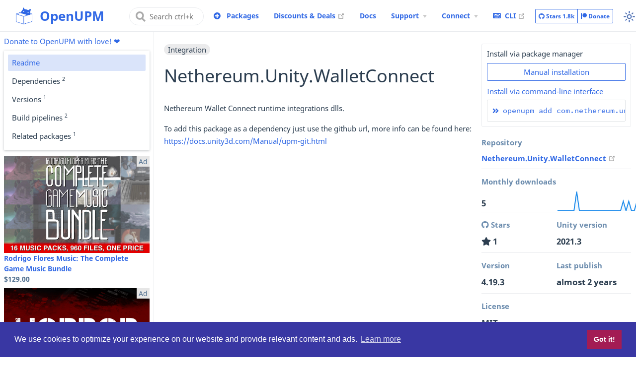

--- FILE ---
content_type: text/html; charset=UTF-8
request_url: https://openupm.com/packages/com.nethereum.unity.walletconnect/
body_size: 3248
content:
<!doctype html>
<html lang="en-US">
  <head>
    <meta charset="utf-8" />
    <meta name="viewport" content="width=device-width,initial-scale=1" />
    <meta name="generator" content="VuePress 2.0.0-rc.7" />
    <style>
      :root {
        --c-bg: #fff;
      }
      html.dark {
        --c-bg: #22272e;
      }
      html,
      body {
        background-color: var(--c-bg);
      }
    </style>
    <script>
      const userMode = localStorage.getItem('vuepress-color-scheme')
      const systemDarkMode =
        window.matchMedia &&
        window.matchMedia('(prefers-color-scheme: dark)').matches
      if (userMode === 'dark' || (userMode !== 'light' && systemDarkMode)) {
        document.documentElement.classList.toggle('dark', true)
      }
    </script>
    <link rel="canonical" href="https://openupm.com/packages/com.nethereum.unity.walletconnect/"><meta property="og:url" content="https://openupm.com/packages/com.nethereum.unity.walletconnect/"><meta property="og:site_name" content="OpenUPM"><meta property="og:title" content="Nethereum.WalletConnect | com.nethereum.unity.walletconnect | Unity Package Manager (UPM)"><meta property="og:description" content="Nethereum WalletConnect runtime integration dlls, please check Nethereum releases for more information, https://github.com/Nethereum/Nethereum/releases, example can be found at https://github.com/Nethereum/Unity3dSampleTemplate"><meta property="og:type" content="website"><meta property="og:image" content="https://openupm.com/images/openupm-twitter.png"><meta property="og:locale" content="en-US"><meta name="twitter:card" content="summary_large_image"><meta name="twitter:image:alt" content="Nethereum.WalletConnect | com.nethereum.unity.walletconnect | Unity Package Manager (UPM)"><meta property="article:author" content="Nethereum"><meta property="article:tag" content="integration"><script type="application/ld+json">{"@context":"https://schema.org","@type":"WebPage","name":"Nethereum.WalletConnect | com.nethereum.unity.walletconnect | Unity Package Manager (UPM)","description":"Nethereum WalletConnect runtime integration dlls, please check Nethereum releases for more information, https://github.com/Nethereum/Nethereum/releases, example can be found at https://github.com/Nethereum/Unity3dSampleTemplate"}</script><meta name="theme-color" content="#3068E5"><link rel="icon" href="/images/openupm-icon-256.png"><link rel="mask-icon" href="/images/openupm-icon-mask.svg" color="#3068E5"><link rel="apple-touch-icon" href="/images/openupm-icon-256.png"><meta name="apple-mobile-web-app-capable" content="yes"><meta name="apple-mobile-web-app-status-bar-style" content="black"><meta name="msapplication-TileImage" content="/images/openupm-icon-256.png"><meta name="msapplication-TileColor" content="#000000"><link rel="manifest" href="/manifest.json"><link rel="stylesheet" href="/vendors/fontawesome-free@5.15.1/css/all.css"><link rel="stylesheet" href="/vendors/cookieconsent@3.1.1/build/cookieconsent.min.css"><script src="/vendors/cookieconsent@3.1.1/build/cookieconsent.min.js"></script><script src="/vendors/chunkload-redirect/chunkload-redirect.js" async></script><link rel="alternate" type="application/rss+xml" href="https://api.openupm.com/feeds/updates/rss"><link rel="alternate" type="application/rss+atom" href="https://api.openupm.com/feeds/updates/atom"><link rel="alternate" type="application/json" href="https://api.openupm.com/feeds/updates/json"><meta name="keywords" content="openupm,open upm,upm,unity package manager,unity package,scoped registry,unity,open source,unity assets,asset store,unity store,free resource"><script async src="https://www.googletagmanager.com/gtag/js?id=G-HBWCQ2KGQ5"></script><script>window.dataLayer = window.dataLayer || [];
function gtag(){dataLayer.push(arguments);}
gtag('js', new Date());
gtag('config', 'G-HBWCQ2KGQ5');</script><script src="//pagead2.googlesyndication.com/pagead/js/adsbygoogle.js?client=ca-pub-1509006252899759" crossorigin="anonymous"></script><script async src="https://fundingchoicesmessages.google.com/i/pub-1509006252899759?ers=1" nonce="lUc_KA2m2P9d600H2mOqjg"></script><script nonce="lUc_KA2m2P9d600H2mOqjg">(function() {function signalGooglefcPresent() {if (!window.frames['googlefcPresent']) {if (document.body) {const iframe = document.createElement('iframe'); iframe.style = 'width: 0; height: 0; border: none; z-index: -1000; left: -1000px; top: -1000px;'; iframe.style.display = 'none'; iframe.name = 'googlefcPresent'; document.body.appendChild(iframe);} else {setTimeout(signalGooglefcPresent, 0);}}}signalGooglefcPresent();})();</script><title>Nethereum.WalletConnect | com.nethereum.unity.walletconnect | Unity Package Manager (UPM) | OpenUPM</title><meta name="description" content="Nethereum WalletConnect runtime integration dlls, please check Nethereum releases for more information, https://github.com/Nethereum/Nethereum/releases, example can be found at https://github.com/Nethereum/Unity3dSampleTemplate">
    <link rel="preload" href="/assets/style-druvbdgq.css" as="style"><link rel="stylesheet" href="/assets/style-druvbdgq.css">
    <link rel="modulepreload" href="/assets/app-CXt1eqGo.js"><link rel="modulepreload" href="/assets/index.html-20VMffEF.js">
    
  </head>
  <body>
    <div id="app"><!--[--><div class="theme-container wide-layout package-detail"><!--[--><!--[--><header class="navbar"><div class="toggle-sidebar-button" title="toggle sidebar" aria-expanded="false" role="button" tabindex="0"><div class="icon" aria-hidden="true"><span></span><span></span><span></span></div></div><span><a class="route-link" href="/"><img class="logo" src="/images/openupm-icon-256.png" alt="OpenUPM"><span class="site-name can-hide" aria-hidden="true">OpenUPM</span></a></span><div class="navbar-items-wrapper" style=""><!--[--><form class="search-box" role="search"><input type="search" placeholder="Search ctrl+k" autocomplete="off" spellcheck="false" value><!----></form><div class="navbar-items can-hide mr-2"><div class="nav-item packages-add"><a class="route-link nav-link" href="/packages/add/" aria-label data-v-baea3dbc><!--[--><i class="fas fa-plus-circle" aria-hidden="true" data-v-baea3dbc></i><!--]-->  <!--[--><!--]--></a></div></div><!--]--><nav class="navbar-items can-hide" aria-label="site navigation"><!--[--><div class="navbar-item"><a class="route-link route-link-active" href="/packages/" aria-label="Packages" data-v-baea3dbc><!--[--><!--]--> Packages <!--[--><!--]--></a></div><div class="navbar-item"><a class="external-link" href="https://assetstore.unity.com/?on_sale=true&amp;orderBy=1&amp;rows=96&amp;aid=1011lJJH" rel="noopener noreferrer" target="_blank" aria-label="Discounts &amp; Deals" data-v-baea3dbc><!--[--><!--]--> Discounts &amp; Deals <span><svg class="external-link-icon" xmlns="http://www.w3.org/2000/svg" aria-hidden="true" focusable="false" x="0px" y="0px" viewBox="0 0 100 100" width="15" height="15"><path fill="currentColor" d="M18.8,85.1h56l0,0c2.2,0,4-1.8,4-4v-32h-8v28h-48v-48h28v-8h-32l0,0c-2.2,0-4,1.8-4,4v56C14.8,83.3,16.6,85.1,18.8,85.1z"></path><polygon fill="currentColor" points="45.7,48.7 51.3,54.3 77.2,28.5 77.2,37.2 85.2,37.2 85.2,14.9 62.8,14.9 62.8,22.9 71.5,22.9"></polygon></svg><span class="external-link-icon-sr-only">open in new window</span></span><!--[--><!--]--></a></div><div class="navbar-item"><a class="route-link" href="/docs/" aria-label="Docs" data-v-baea3dbc><!--[--><!--]--> Docs <!--[--><!--]--></a></div><div class="navbar-item"><div class="navbar-dropdown-wrapper"><button class="navbar-dropdown-title" type="button" aria-label="Support Menu"><span class="title">Support</span><span class="arrow down"></span></button><button class="navbar-dropdown-title-mobile" type="button" aria-label="Support Menu"><span class="title">Support</span><span class="right arrow"></span></button><ul style="display:none;" class="navbar-dropdown"><!--[--><li class="navbar-dropdown-item"><a class="route-link" href="/support/" aria-label="Support OpenUPM" data-v-baea3dbc><!--[--><!--]--> Support OpenUPM <!--[--><!--]--></a></li><li class="navbar-dropdown-item"><a class="route-link" href="/contributors/" aria-label="Contributors" data-v-baea3dbc><!--[--><!--]--> Contributors <!--[--><!--]--></a></li><!--]--></ul></div></div><div class="navbar-item"><div class="navbar-dropdown-wrapper"><button class="navbar-dropdown-title" type="button" aria-label="Connect Menu"><span class="title">Connect</span><span class="arrow down"></span></button><button class="navbar-dropdown-title-mobile" type="button" aria-label="Connect Menu"><span class="title">Connect</span><span class="right arrow"></span></button><ul style="display:none;" class="navbar-dropdown"><!--[--><li class="navbar-dropdown-item"><a class="external-link" href="https://github.com/openupm/openupm" rel="noopener noreferrer" target="_blank" aria-label="GitHub" data-v-baea3dbc><!--[--><i class="fab fa-github" aria-hidden="true" data-v-baea3dbc></i><!--]--> GitHub <span><svg class="external-link-icon" xmlns="http://www.w3.org/2000/svg" aria-hidden="true" focusable="false" x="0px" y="0px" viewBox="0 0 100 100" width="15" height="15"><path fill="currentColor" d="M18.8,85.1h56l0,0c2.2,0,4-1.8,4-4v-32h-8v28h-48v-48h28v-8h-32l0,0c-2.2,0-4,1.8-4,4v56C14.8,83.3,16.6,85.1,18.8,85.1z"></path><polygon fill="currentColor" points="45.7,48.7 51.3,54.3 77.2,28.5 77.2,37.2 85.2,37.2 85.2,14.9 62.8,14.9 62.8,22.9 71.5,22.9"></polygon></svg><span class="external-link-icon-sr-only">open in new window</span></span><!--[--><!--]--></a></li><li class="navbar-dropdown-item"><a class="external-link" href="https://medium.com/openupm" rel="noopener noreferrer" target="_blank" aria-label="Medium" data-v-baea3dbc><!--[--><i class="fab fa-medium" aria-hidden="true" data-v-baea3dbc></i><!--]--> Medium <span><svg class="external-link-icon" xmlns="http://www.w3.org/2000/svg" aria-hidden="true" focusable="false" x="0px" y="0px" viewBox="0 0 100 100" width="15" height="15"><path fill="currentColor" d="M18.8,85.1h56l0,0c2.2,0,4-1.8,4-4v-32h-8v28h-48v-48h28v-8h-32l0,0c-2.2,0-4,1.8-4,4v56C14.8,83.3,16.6,85.1,18.8,85.1z"></path><polygon fill="currentColor" points="45.7,48.7 51.3,54.3 77.2,28.5 77.2,37.2 85.2,37.2 85.2,14.9 62.8,14.9 62.8,22.9 71.5,22.9"></polygon></svg><span class="external-link-icon-sr-only">open in new window</span></span><!--[--><!--]--></a></li><li class="navbar-dropdown-item"><a class="external-link" href="https://twitter.com/openupmupdate" rel="noopener noreferrer" target="_blank" aria-label="Twitter" data-v-baea3dbc><!--[--><i class="fab fa-twitter" aria-hidden="true" data-v-baea3dbc></i><!--]--> Twitter <span><svg class="external-link-icon" xmlns="http://www.w3.org/2000/svg" aria-hidden="true" focusable="false" x="0px" y="0px" viewBox="0 0 100 100" width="15" height="15"><path fill="currentColor" d="M18.8,85.1h56l0,0c2.2,0,4-1.8,4-4v-32h-8v28h-48v-48h28v-8h-32l0,0c-2.2,0-4,1.8-4,4v56C14.8,83.3,16.6,85.1,18.8,85.1z"></path><polygon fill="currentColor" points="45.7,48.7 51.3,54.3 77.2,28.5 77.2,37.2 85.2,37.2 85.2,14.9 62.8,14.9 62.8,22.9 71.5,22.9"></polygon></svg><span class="external-link-icon-sr-only">open in new window</span></span><!--[--><!--]--></a></li><li class="navbar-dropdown-item"><a class="external-link" href="https://discord.gg/FnUgWEP" rel="noopener noreferrer" target="_blank" aria-label="Discord" data-v-baea3dbc><!--[--><i class="fab fa-discord" aria-hidden="true" data-v-baea3dbc></i><!--]--> Discord <span><svg class="external-link-icon" xmlns="http://www.w3.org/2000/svg" aria-hidden="true" focusable="false" x="0px" y="0px" viewBox="0 0 100 100" width="15" height="15"><path fill="currentColor" d="M18.8,85.1h56l0,0c2.2,0,4-1.8,4-4v-32h-8v28h-48v-48h28v-8h-32l0,0c-2.2,0-4,1.8-4,4v56C14.8,83.3,16.6,85.1,18.8,85.1z"></path><polygon fill="currentColor" points="45.7,48.7 51.3,54.3 77.2,28.5 77.2,37.2 85.2,37.2 85.2,14.9 62.8,14.9 62.8,22.9 71.5,22.9"></polygon></svg><span class="external-link-icon-sr-only">open in new window</span></span><!--[--><!--]--></a></li><li class="navbar-dropdown-item"><a class="external-link" href="mailto:hello@openupm.com" aria-label="Contact Us" data-v-baea3dbc><!--[--><i class="fas fa-envelope" aria-hidden="true" data-v-baea3dbc></i><!--]--> Contact Us <!----><!--[--><!--]--></a></li><li class="navbar-dropdown-item"><a class="external-link" href="https://api.openupm.com/feeds/updates/rss" rel="noopener noreferrer" target="_blank" aria-label="Package Updates" data-v-baea3dbc><!--[--><i class="fa fa-rss-square" aria-hidden="true" data-v-baea3dbc></i><!--]--> Package Updates <span><svg class="external-link-icon" xmlns="http://www.w3.org/2000/svg" aria-hidden="true" focusable="false" x="0px" y="0px" viewBox="0 0 100 100" width="15" height="15"><path fill="currentColor" d="M18.8,85.1h56l0,0c2.2,0,4-1.8,4-4v-32h-8v28h-48v-48h28v-8h-32l0,0c-2.2,0-4,1.8-4,4v56C14.8,83.3,16.6,85.1,18.8,85.1z"></path><polygon fill="currentColor" points="45.7,48.7 51.3,54.3 77.2,28.5 77.2,37.2 85.2,37.2 85.2,14.9 62.8,14.9 62.8,22.9 71.5,22.9"></polygon></svg><span class="external-link-icon-sr-only">open in new window</span></span><!--[--><!--]--></a></li><!--]--></ul></div></div><div class="navbar-item"><a class="external-link" href="https://github.com/openupm/openupm-cli#openupm-cli" rel="noopener noreferrer" target="_blank" aria-label="CLI" data-v-baea3dbc><!--[--><i class="fa fa-keyboard" aria-hidden="true" data-v-baea3dbc></i><!--]--> CLI <span><svg class="external-link-icon" xmlns="http://www.w3.org/2000/svg" aria-hidden="true" focusable="false" x="0px" y="0px" viewBox="0 0 100 100" width="15" height="15"><path fill="currentColor" d="M18.8,85.1h56l0,0c2.2,0,4-1.8,4-4v-32h-8v28h-48v-48h28v-8h-32l0,0c-2.2,0-4,1.8-4,4v56C14.8,83.3,16.6,85.1,18.8,85.1z"></path><polygon fill="currentColor" points="45.7,48.7 51.3,54.3 77.2,28.5 77.2,37.2 85.2,37.2 85.2,14.9 62.8,14.9 62.8,22.9 71.5,22.9"></polygon></svg><span class="external-link-icon-sr-only">open in new window</span></span><!--[--><!--]--></a></div><!--]--></nav><!--[--><div class="initial-container" data-v-b7a79db3><div class="loader" data-v-b7a79db3><i class="fa fa-circle-notch fa-spin mr-1" data-v-b7a79db3></i><strong data-v-b7a79db3>Loading...</strong></div></div><div class="navbar-items hide-md" data-v-1298776c><div class="nav-item growth" data-v-1298776c><div class="btn-group" data-v-1298776c><a href="https://github.com/openupm/openupm" rel="noopener noreferrer" class="btn btn-default btn-sm" data-v-1298776c><i class="fab fa-github" data-v-1298776c></i> Stars <span class="stars" data-v-1298776c>...</span></a><a href="https://www.patreon.com/openupm" rel="noopener noreferrer" class="btn btn-default btn-sm" data-v-1298776c><i class="fab fa-patreon" data-v-1298776c></i> Donate</a></div></div></div><!--]--><button class="toggle-color-mode-button" title="toggle color mode"><svg style="" class="icon" focusable="false" viewBox="0 0 32 32"><path d="M16 12.005a4 4 0 1 1-4 4a4.005 4.005 0 0 1 4-4m0-2a6 6 0 1 0 6 6a6 6 0 0 0-6-6z" fill="currentColor"></path><path d="M5.394 6.813l1.414-1.415l3.506 3.506L8.9 10.318z" fill="currentColor"></path><path d="M2 15.005h5v2H2z" fill="currentColor"></path><path d="M5.394 25.197L8.9 21.691l1.414 1.415l-3.506 3.505z" fill="currentColor"></path><path d="M15 25.005h2v5h-2z" fill="currentColor"></path><path d="M21.687 23.106l1.414-1.415l3.506 3.506l-1.414 1.414z" fill="currentColor"></path><path d="M25 15.005h5v2h-5z" fill="currentColor"></path><path d="M21.687 8.904l3.506-3.506l1.414 1.415l-3.506 3.505z" fill="currentColor"></path><path d="M15 2.005h2v5h-2z" fill="currentColor"></path></svg><svg style="display:none;" class="icon" focusable="false" viewBox="0 0 32 32"><path d="M13.502 5.414a15.075 15.075 0 0 0 11.594 18.194a11.113 11.113 0 0 1-7.975 3.39c-.138 0-.278.005-.418 0a11.094 11.094 0 0 1-3.2-21.584M14.98 3a1.002 1.002 0 0 0-.175.016a13.096 13.096 0 0 0 1.825 25.981c.164.006.328 0 .49 0a13.072 13.072 0 0 0 10.703-5.555a1.01 1.01 0 0 0-.783-1.565A13.08 13.08 0 0 1 15.89 4.38A1.015 1.015 0 0 0 14.98 3z" fill="currentColor"></path></svg></button><!----></div></header><div class="growth-navbar-mobile show-sm" data-v-e0568abe><div class="columns" data-v-e0568abe><div class="column col-12" data-v-e0568abe><div class="btn-group" data-v-e0568abe><a class="route-link route-link-active btn btn-default btn-sm" href="/packages/" aria-label data-v-e0568abe data-v-baea3dbc><!--[--><i class="fa fa-box-open" aria-hidden="true" data-v-baea3dbc></i><!--]-->  <!--[--><!--]--></a><a href="https://github.com/openupm/openupm" rel="noopener noreferrer" class="btn btn-default btn-sm" data-v-e0568abe><i class="fab fa-github" data-v-e0568abe></i> Stars <span class="stars" data-v-e0568abe>...</span></a><a href="https://www.patreon.com/openupm" rel="noopener noreferrer" class="btn btn-default btn-sm" data-v-e0568abe><i class="fab fa-patreon" data-v-e0568abe></i> Donate</a></div></div></div></div><!--]--><!--]--><div class="sidebar-mask"></div><!--[--><aside class="sidebar"><nav class="navbar-items" aria-label="site navigation"><!--[--><div class="navbar-item"><a class="route-link route-link-active" href="/packages/" aria-label="Packages" data-v-baea3dbc><!--[--><!--]--> Packages <!--[--><!--]--></a></div><div class="navbar-item"><a class="external-link" href="https://assetstore.unity.com/?on_sale=true&amp;orderBy=1&amp;rows=96&amp;aid=1011lJJH" rel="noopener noreferrer" target="_blank" aria-label="Discounts &amp; Deals" data-v-baea3dbc><!--[--><!--]--> Discounts &amp; Deals <span><svg class="external-link-icon" xmlns="http://www.w3.org/2000/svg" aria-hidden="true" focusable="false" x="0px" y="0px" viewBox="0 0 100 100" width="15" height="15"><path fill="currentColor" d="M18.8,85.1h56l0,0c2.2,0,4-1.8,4-4v-32h-8v28h-48v-48h28v-8h-32l0,0c-2.2,0-4,1.8-4,4v56C14.8,83.3,16.6,85.1,18.8,85.1z"></path><polygon fill="currentColor" points="45.7,48.7 51.3,54.3 77.2,28.5 77.2,37.2 85.2,37.2 85.2,14.9 62.8,14.9 62.8,22.9 71.5,22.9"></polygon></svg><span class="external-link-icon-sr-only">open in new window</span></span><!--[--><!--]--></a></div><div class="navbar-item"><a class="route-link" href="/docs/" aria-label="Docs" data-v-baea3dbc><!--[--><!--]--> Docs <!--[--><!--]--></a></div><div class="navbar-item"><div class="navbar-dropdown-wrapper"><button class="navbar-dropdown-title" type="button" aria-label="Support Menu"><span class="title">Support</span><span class="arrow down"></span></button><button class="navbar-dropdown-title-mobile" type="button" aria-label="Support Menu"><span class="title">Support</span><span class="right arrow"></span></button><ul style="display:none;" class="navbar-dropdown"><!--[--><li class="navbar-dropdown-item"><a class="route-link" href="/support/" aria-label="Support OpenUPM" data-v-baea3dbc><!--[--><!--]--> Support OpenUPM <!--[--><!--]--></a></li><li class="navbar-dropdown-item"><a class="route-link" href="/contributors/" aria-label="Contributors" data-v-baea3dbc><!--[--><!--]--> Contributors <!--[--><!--]--></a></li><!--]--></ul></div></div><div class="navbar-item"><div class="navbar-dropdown-wrapper"><button class="navbar-dropdown-title" type="button" aria-label="Connect Menu"><span class="title">Connect</span><span class="arrow down"></span></button><button class="navbar-dropdown-title-mobile" type="button" aria-label="Connect Menu"><span class="title">Connect</span><span class="right arrow"></span></button><ul style="display:none;" class="navbar-dropdown"><!--[--><li class="navbar-dropdown-item"><a class="external-link" href="https://github.com/openupm/openupm" rel="noopener noreferrer" target="_blank" aria-label="GitHub" data-v-baea3dbc><!--[--><i class="fab fa-github" aria-hidden="true" data-v-baea3dbc></i><!--]--> GitHub <span><svg class="external-link-icon" xmlns="http://www.w3.org/2000/svg" aria-hidden="true" focusable="false" x="0px" y="0px" viewBox="0 0 100 100" width="15" height="15"><path fill="currentColor" d="M18.8,85.1h56l0,0c2.2,0,4-1.8,4-4v-32h-8v28h-48v-48h28v-8h-32l0,0c-2.2,0-4,1.8-4,4v56C14.8,83.3,16.6,85.1,18.8,85.1z"></path><polygon fill="currentColor" points="45.7,48.7 51.3,54.3 77.2,28.5 77.2,37.2 85.2,37.2 85.2,14.9 62.8,14.9 62.8,22.9 71.5,22.9"></polygon></svg><span class="external-link-icon-sr-only">open in new window</span></span><!--[--><!--]--></a></li><li class="navbar-dropdown-item"><a class="external-link" href="https://medium.com/openupm" rel="noopener noreferrer" target="_blank" aria-label="Medium" data-v-baea3dbc><!--[--><i class="fab fa-medium" aria-hidden="true" data-v-baea3dbc></i><!--]--> Medium <span><svg class="external-link-icon" xmlns="http://www.w3.org/2000/svg" aria-hidden="true" focusable="false" x="0px" y="0px" viewBox="0 0 100 100" width="15" height="15"><path fill="currentColor" d="M18.8,85.1h56l0,0c2.2,0,4-1.8,4-4v-32h-8v28h-48v-48h28v-8h-32l0,0c-2.2,0-4,1.8-4,4v56C14.8,83.3,16.6,85.1,18.8,85.1z"></path><polygon fill="currentColor" points="45.7,48.7 51.3,54.3 77.2,28.5 77.2,37.2 85.2,37.2 85.2,14.9 62.8,14.9 62.8,22.9 71.5,22.9"></polygon></svg><span class="external-link-icon-sr-only">open in new window</span></span><!--[--><!--]--></a></li><li class="navbar-dropdown-item"><a class="external-link" href="https://twitter.com/openupmupdate" rel="noopener noreferrer" target="_blank" aria-label="Twitter" data-v-baea3dbc><!--[--><i class="fab fa-twitter" aria-hidden="true" data-v-baea3dbc></i><!--]--> Twitter <span><svg class="external-link-icon" xmlns="http://www.w3.org/2000/svg" aria-hidden="true" focusable="false" x="0px" y="0px" viewBox="0 0 100 100" width="15" height="15"><path fill="currentColor" d="M18.8,85.1h56l0,0c2.2,0,4-1.8,4-4v-32h-8v28h-48v-48h28v-8h-32l0,0c-2.2,0-4,1.8-4,4v56C14.8,83.3,16.6,85.1,18.8,85.1z"></path><polygon fill="currentColor" points="45.7,48.7 51.3,54.3 77.2,28.5 77.2,37.2 85.2,37.2 85.2,14.9 62.8,14.9 62.8,22.9 71.5,22.9"></polygon></svg><span class="external-link-icon-sr-only">open in new window</span></span><!--[--><!--]--></a></li><li class="navbar-dropdown-item"><a class="external-link" href="https://discord.gg/FnUgWEP" rel="noopener noreferrer" target="_blank" aria-label="Discord" data-v-baea3dbc><!--[--><i class="fab fa-discord" aria-hidden="true" data-v-baea3dbc></i><!--]--> Discord <span><svg class="external-link-icon" xmlns="http://www.w3.org/2000/svg" aria-hidden="true" focusable="false" x="0px" y="0px" viewBox="0 0 100 100" width="15" height="15"><path fill="currentColor" d="M18.8,85.1h56l0,0c2.2,0,4-1.8,4-4v-32h-8v28h-48v-48h28v-8h-32l0,0c-2.2,0-4,1.8-4,4v56C14.8,83.3,16.6,85.1,18.8,85.1z"></path><polygon fill="currentColor" points="45.7,48.7 51.3,54.3 77.2,28.5 77.2,37.2 85.2,37.2 85.2,14.9 62.8,14.9 62.8,22.9 71.5,22.9"></polygon></svg><span class="external-link-icon-sr-only">open in new window</span></span><!--[--><!--]--></a></li><li class="navbar-dropdown-item"><a class="external-link" href="mailto:hello@openupm.com" aria-label="Contact Us" data-v-baea3dbc><!--[--><i class="fas fa-envelope" aria-hidden="true" data-v-baea3dbc></i><!--]--> Contact Us <!----><!--[--><!--]--></a></li><li class="navbar-dropdown-item"><a class="external-link" href="https://api.openupm.com/feeds/updates/rss" rel="noopener noreferrer" target="_blank" aria-label="Package Updates" data-v-baea3dbc><!--[--><i class="fa fa-rss-square" aria-hidden="true" data-v-baea3dbc></i><!--]--> Package Updates <span><svg class="external-link-icon" xmlns="http://www.w3.org/2000/svg" aria-hidden="true" focusable="false" x="0px" y="0px" viewBox="0 0 100 100" width="15" height="15"><path fill="currentColor" d="M18.8,85.1h56l0,0c2.2,0,4-1.8,4-4v-32h-8v28h-48v-48h28v-8h-32l0,0c-2.2,0-4,1.8-4,4v56C14.8,83.3,16.6,85.1,18.8,85.1z"></path><polygon fill="currentColor" points="45.7,48.7 51.3,54.3 77.2,28.5 77.2,37.2 85.2,37.2 85.2,14.9 62.8,14.9 62.8,22.9 71.5,22.9"></polygon></svg><span class="external-link-icon-sr-only">open in new window</span></span><!--[--><!--]--></a></li><!--]--></ul></div></div><div class="navbar-item"><a class="external-link" href="https://github.com/openupm/openupm-cli#openupm-cli" rel="noopener noreferrer" target="_blank" aria-label="CLI" data-v-baea3dbc><!--[--><i class="fa fa-keyboard" aria-hidden="true" data-v-baea3dbc></i><!--]--> CLI <span><svg class="external-link-icon" xmlns="http://www.w3.org/2000/svg" aria-hidden="true" focusable="false" x="0px" y="0px" viewBox="0 0 100 100" width="15" height="15"><path fill="currentColor" d="M18.8,85.1h56l0,0c2.2,0,4-1.8,4-4v-32h-8v28h-48v-48h28v-8h-32l0,0c-2.2,0-4,1.8-4,4v56C14.8,83.3,16.6,85.1,18.8,85.1z"></path><polygon fill="currentColor" points="45.7,48.7 51.3,54.3 77.2,28.5 77.2,37.2 85.2,37.2 85.2,14.9 62.8,14.9 62.8,22.9 71.5,22.9"></polygon></svg><span class="external-link-icon-sr-only">open in new window</span></span><!--[--><!--]--></a></div><!--]--></nav><!--[--><!--[--><!--[--><!--[--><!----><!--]--><!--]--><!--]--><!--]--><ul class="sidebar-items"><!--[--><li><p tabindex="0" class="sidebar-item sidebar-heading"> <!----></p><!----></li><!--]--></ul><!--[--><!--]--></aside><!--]--><!--[--><main class="page"><!--[--><!--]--><div class="theme-default-content"><!--[--><!--[--><!--[--><!--[--><!----><!--]--><!--]--><!--]--><!--]--><div></div><!--[--><!--]--></div><footer class="page-meta"><!----><!----><!----></footer><!----><!--[--><!--[--><!----><!----><!--]--><!--]--></main><!--]--></div><!--[--><!----><!--]--><!--]--></div>
    <script type="module" src="/assets/app-CXt1eqGo.js" defer></script>
  </body>
</html>


--- FILE ---
content_type: text/html; charset=utf-8
request_url: https://www.google.com/recaptcha/api2/aframe
body_size: 267
content:
<!DOCTYPE HTML><html><head><meta http-equiv="content-type" content="text/html; charset=UTF-8"></head><body><script nonce="Nks1ZeJ1Di04jYZprSh-QQ">/** Anti-fraud and anti-abuse applications only. See google.com/recaptcha */ try{var clients={'sodar':'https://pagead2.googlesyndication.com/pagead/sodar?'};window.addEventListener("message",function(a){try{if(a.source===window.parent){var b=JSON.parse(a.data);var c=clients[b['id']];if(c){var d=document.createElement('img');d.src=c+b['params']+'&rc='+(localStorage.getItem("rc::a")?sessionStorage.getItem("rc::b"):"");window.document.body.appendChild(d);sessionStorage.setItem("rc::e",parseInt(sessionStorage.getItem("rc::e")||0)+1);localStorage.setItem("rc::h",'1770137251760');}}}catch(b){}});window.parent.postMessage("_grecaptcha_ready", "*");}catch(b){}</script></body></html>

--- FILE ---
content_type: text/css; charset=UTF-8
request_url: https://openupm.com/assets/style-druvbdgq.css
body_size: 22176
content:
.vp-back-to-top-button{position:fixed!important;bottom:4rem;inset-inline-end:1rem;z-index:100;width:3rem;height:3rem;padding:.5rem;border-width:0;border-radius:50%;background:var(--back-to-top-bg-color);color:var(--back-to-top-color);box-shadow:2px 2px 10px 4px var(--back-to-top-shadow);cursor:pointer}@media (max-width: 959px){.vp-back-to-top-button{width:2.5rem;height:2.5rem}}@media print{.vp-back-to-top-button{display:none}}.vp-back-to-top-button:hover{color:var(--back-to-top-color-hover)}.vp-back-to-top-button .back-to-top-icon{overflow:hidden;width:100%;height:100%;background:currentcolor;border-radius:50%;-webkit-mask-image:var(--back-to-top-icon);mask-image:var(--back-to-top-icon);-webkit-mask-position:50%;mask-position:50%;-webkit-mask-size:cover;mask-size:cover}.vp-scroll-progress{position:absolute;right:-2px;bottom:-2px;width:calc(100% + 4px);height:calc(100% + 4px)}.vp-scroll-progress svg{width:100%;height:100%}.vp-scroll-progress circle{opacity:.9;fill:none;stroke:currentColor;transform:rotate(-90deg);transform-origin:50% 50%;r:22;stroke-dasharray:0% 314.1593%;stroke-width:3px}@media (max-width: 959px){.vp-scroll-progress circle{r:18}}:root{--back-to-top-z-index: 5;--back-to-top-icon: url("data:image/svg+xml,%3csvg%20xmlns='http://www.w3.org/2000/svg'%20viewBox='0%200%201024%201024'%3e%3cpath%20d='M512%20843.2c-36.2%200-66.4-13.6-85.8-21.8-10.8-4.6-22.6%203.6-21.8%2015.2l7%20102c.4%206.2%207.6%209.4%2012.6%205.6l29-22c3.6-2.8%209-1.8%2011.4%202l41%2064.2c3%204.8%2010.2%204.8%2013.2%200l41-64.2c2.4-3.8%207.8-4.8%2011.4-2l29%2022c5%203.8%2012.2.6%2012.6-5.6l7-102c.8-11.6-11-20-21.8-15.2-19.6%208.2-49.6%2021.8-85.8%2021.8'/%3e%3cpath%20d='m795.4%20586.2-96-98.2C699.4%20172%20513%2032%20513%2032S324.8%20172%20324.8%20488l-96%2098.2c-3.6%203.6-5.2%209-4.4%2014.2L261.2%20824c1.8%2011.4%2014.2%2017%2023.6%2010.8L419%20744s41.4%2040%2094.2%2040%2092.2-40%2092.2-40l134.2%2090.8c9.2%206.2%2021.6.6%2023.6-10.8l37-223.8c.4-5.2-1.2-10.4-4.8-14M513%20384c-34%200-61.4-28.6-61.4-64s27.6-64%2061.4-64c34%200%2061.4%2028.6%2061.4%2064S547%20384%20513%20384'/%3e%3c/svg%3e");--back-to-top-bg-color: #fff;--back-to-top-color: #3eaf7c;--back-to-top-color-hover: #71cda3;--back-to-top-shadow: rgb(0 0 0 / 20%)}div[class*=language-]:hover:before{display:none}div[class*=language-]:hover .vp-copy-code-button{opacity:1}.vp-copy-code-button{position:absolute;top:.5em;right:.5em;z-index:5;width:2.5rem;height:2.5rem;padding:0;border-width:0;border-radius:.5rem;background:transparent;outline:none;opacity:0;cursor:pointer;transition:opacity .4s}@media print{.vp-copy-code-button{display:none}}.vp-copy-code-button:focus,.vp-copy-code-button.copied{opacity:1}.vp-copy-code-button:hover,.vp-copy-code-button.copied{background:var(--copy-code-hover)}.vp-copy-code-button.copied .vp-copy-icon{-webkit-mask-image:var(--code-copied-icon);mask-image:var(--code-copied-icon)}.vp-copy-code-button.copied:after{content:attr(data-copied);position:absolute;top:0;right:calc(100% + .25rem);display:block;height:1.25rem;padding:.625rem;border-radius:.5rem;background:var(--copy-code-hover);color:var(--copy-code-color);font-weight:500;line-height:1.25rem;white-space:nowrap}.vp-copy-icon{width:1.25rem;height:1.25rem;padding:.625rem;background:currentcolor;color:var(--copy-code-color);font-size:1.25rem;-webkit-mask-image:var(--code-copy-icon);mask-image:var(--code-copy-icon);-webkit-mask-position:50%;mask-position:50%;-webkit-mask-repeat:no-repeat;mask-repeat:no-repeat;-webkit-mask-size:1em;mask-size:1em}:root{--code-copy-icon: url("data:image/svg+xml,%3csvg%20xmlns='http://www.w3.org/2000/svg'%20viewBox='0%200%2024%2024'%20fill='none'%20height='20'%20width='20'%20stroke='rgba(128,128,128,1)'%20stroke-width='2'%3e%3cpath%20stroke-linecap='round'%20stroke-linejoin='round'%20d='M9%205H7a2%202%200%200%200-2%202v12a2%202%200%200%200%202%202h10a2%202%200%200%200%202-2V7a2%202%200%200%200-2-2h-2M9%205a2%202%200%200%200%202%202h2a2%202%200%200%200%202-2M9%205a2%202%200%200%201%202-2h2a2%202%200%200%201%202%202'%20/%3e%3c/svg%3e");--code-copied-icon: url("data:image/svg+xml,%3csvg%20xmlns='http://www.w3.org/2000/svg'%20viewBox='0%200%2024%2024'%20fill='none'%20height='20'%20width='20'%20stroke='rgba(128,128,128,1)'%20stroke-width='2'%3e%3cpath%20stroke-linecap='round'%20stroke-linejoin='round'%20d='M9%205H7a2%202%200%200%200-2%202v12a2%202%200%200%200%202%202h10a2%202%200%200%200%202-2V7a2%202%200%200%200-2-2h-2M9%205a2%202%200%200%200%202%202h2a2%202%200%200%200%202-2M9%205a2%202%200%200%201%202-2h2a2%202%200%200%201%202%202m-6%209%202%202%204-4'%20/%3e%3c/svg%3e");--copy-code-color: var(--code-ln-color, #9e9e9e);--copy-code-hover: var(--code-hl-bg-color, rgb(0 0 0 / 66%))}:root{--external-link-icon-color: #aaa}.external-link-icon{position:relative;display:inline-block;color:var(--external-link-icon-color);vertical-align:middle;top:-1px}@media print{.external-link-icon{display:none}}.external-link-icon-sr-only{position:absolute;width:1px;height:1px;padding:0;margin:-1px;overflow:hidden;clip:rect(0,0,0,0);white-space:nowrap;border-width:0;-webkit-user-select:none;-moz-user-select:none;user-select:none}:root{--nprogress-color: #29d;--nprogress-z-index: 1031}#nprogress{pointer-events:none}#nprogress .bar{background:var(--nprogress-color);position:fixed;z-index:var(--nprogress-z-index);top:0;left:0;width:100%;height:2px}a>i[data-v-baea3dbc]{margin-right:.2rem}:root{--c-brand: #3eaf7c;--c-brand-light: #4abf8a;--c-bg: #ffffff;--c-bg-light: #f3f4f5;--c-bg-lighter: #eeeeee;--c-bg-dark: #ebebec;--c-bg-darker: #e6e6e6;--c-bg-navbar: var(--c-bg);--c-bg-sidebar: var(--c-bg);--c-bg-arrow: #cccccc;--c-text: #2c3e50;--c-text-accent: var(--c-brand);--c-text-light: #3a5169;--c-text-lighter: #4e6e8e;--c-text-lightest: #6a8bad;--c-text-quote: #999999;--c-border: #eaecef;--c-border-dark: #dfe2e5;--c-tip: #42b983;--c-tip-bg: var(--c-bg-light);--c-tip-title: var(--c-text);--c-tip-text: var(--c-text);--c-tip-text-accent: var(--c-text-accent);--c-warning: #ffc310;--c-warning-bg: #fffae3;--c-warning-bg-light: #fff3ba;--c-warning-bg-lighter: #fff0b0;--c-warning-border-dark: #f7dc91;--c-warning-details-bg: #fff5ca;--c-warning-title: #f1b300;--c-warning-text: #746000;--c-warning-text-accent: #edb100;--c-warning-text-light: #c1971c;--c-warning-text-quote: #ccab49;--c-danger: #f11e37;--c-danger-bg: #ffe0e0;--c-danger-bg-light: #ffcfde;--c-danger-bg-lighter: #ffc9c9;--c-danger-border-dark: #f1abab;--c-danger-details-bg: #ffd4d4;--c-danger-title: #ed1e2c;--c-danger-text: #660000;--c-danger-text-accent: #bd1a1a;--c-danger-text-light: #b5474d;--c-danger-text-quote: #c15b5b;--c-details-bg: #eeeeee;--c-badge-tip: var(--c-tip);--c-badge-warning: #ecc808;--c-badge-warning-text: var(--c-bg);--c-badge-danger: #dc2626;--c-badge-danger-text: var(--c-bg);--c-code-group-tab-title: rgba(255, 255, 255, .9);--c-code-group-tab-bg: var(--code-bg-color);--c-code-group-tab-outline: var(var(--c-code-group-tab-title));--c-code-group-tab-active-border: var(--c-brand);--t-color: .3s ease;--t-transform: .3s ease;--code-bg-color: #282c34;--code-hl-bg-color: rgba(0, 0, 0, .66);--code-ln-color: #9e9e9e;--code-ln-wrapper-width: 3.5rem;--font-family: -apple-system, BlinkMacSystemFont, "Segoe UI", Roboto, Oxygen, Ubuntu, Cantarell, "Fira Sans", "Droid Sans", "Helvetica Neue", sans-serif;--font-family-code: Consolas, Monaco, "Andale Mono", "Ubuntu Mono", monospace;--navbar-height: 3.6rem;--navbar-padding-v: .7rem;--navbar-padding-h: 1.5rem;--sidebar-width: 20rem;--sidebar-width-mobile: calc(var(--sidebar-width) * .82);--content-width: 740px;--homepage-width: 960px}.vp-back-to-top-button{--back-to-top-color: var(--c-brand);--back-to-top-color-hover: var(--c-brand-light);--back-to-top-bg-color: var(--c-bg)}.vp-catalog-wrapper{--catalog-bg-color: var(--c-bg);--catalog-bg-secondary-color: var(--c-bg-dark);--catalog-border-color: var(--c-border);--catalog-active-color: var(--c-brand);--catalog-hover-color: var(--c-brand-light)}.DocSearch{--docsearch-primary-color: var(--c-brand);--docsearch-text-color: var(--c-text);--docsearch-highlight-color: var(--c-brand);--docsearch-muted-color: var(--c-text-quote);--docsearch-container-background: rgba(9, 10, 17, .8);--docsearch-modal-background: var(--c-bg-light);--docsearch-searchbox-background: var(--c-bg-lighter);--docsearch-searchbox-focus-background: var(--c-bg);--docsearch-searchbox-shadow: inset 0 0 0 2px var(--c-brand);--docsearch-hit-color: var(--c-text-light);--docsearch-hit-active-color: var(--c-bg);--docsearch-hit-background: var(--c-bg);--docsearch-hit-shadow: 0 1px 3px 0 var(--c-border-dark);--docsearch-footer-background: var(--c-bg)}.external-link-icon{--external-link-icon-color: var(--c-text-quote)}.medium-zoom-overlay{--medium-zoom-bg-color: var(--c-bg)}#nprogress{--nprogress-color: var(--c-brand)}body{--photo-swipe-bullet: var(--c-bg);--photo-swipe-bullet-active: var(--c-brand)}.pwa-popup{--pwa-popup-text-color: var(--c-text);--pwa-popup-bg-color: var(--c-bg);--pwa-popup-border-color: var(--c-brand);--pwa-popup-shadow: 0 4px 16px var(--c-brand);--pwa-popup-btn-text-color: var(--c-bg);--pwa-popup-btn-bg-color: var(--c-brand);--pwa-popup-btn-hover-bg-color: var(--c-brand-light)}.language-modal-mask{--redirect-bg-color: var(--c-bg);--redirect-bg-color-light: var(--c-bg-light);--redirect-bg-color-lighter: var(--c-bg-lighter);--redirect-text-color: var(--c-text);--redirect-primary-bg-color: var(--c-brand);--redirect-primary-hover-bg-color: var(--c-brand-light);--redirect-primary-text-color: var(--c-bg)}.search-box{--search-bg-color: var(--c-bg);--search-accent-color: var(--c-brand);--search-text-color: var(--c-text);--search-border-color: var(--c-border);--search-item-text-color: var(--c-text-lighter);--search-item-focus-bg-color: var(--c-bg-light)}html.dark{--c-brand: #3aa675;--c-brand-light: #349469;--c-bg: #22272e;--c-bg-light: #2b313a;--c-bg-lighter: #262c34;--c-bg-dark: #343b44;--c-bg-darker: #37404c;--c-text: #adbac7;--c-text-light: #96a7b7;--c-text-lighter: #8b9eb0;--c-text-lightest: #8094a8;--c-border: #3e4c5a;--c-border-dark: #34404c;--c-tip: #318a62;--c-warning: #e0ad15;--c-warning-bg: #2d2f2d;--c-warning-bg-light: #423e2a;--c-warning-bg-lighter: #44442f;--c-warning-border-dark: #957c35;--c-warning-details-bg: #39392d;--c-warning-title: #fdca31;--c-warning-text: #d8d96d;--c-warning-text-accent: #ffbf00;--c-warning-text-light: #ddb84b;--c-warning-text-quote: #ccab49;--c-danger: #fc1e38;--c-danger-bg: #39232c;--c-danger-bg-light: #4b2b35;--c-danger-bg-lighter: #553040;--c-danger-border-dark: #a25151;--c-danger-details-bg: #482936;--c-danger-title: #fc2d3b;--c-danger-text: #ea9ca0;--c-danger-text-accent: #fd3636;--c-danger-text-light: #d9777c;--c-danger-text-quote: #d56b6b;--c-details-bg: #323843;--c-badge-warning: var(--c-warning);--c-badge-warning-text: #3c2e05;--c-badge-danger: var(--c-danger);--c-badge-danger-text: #401416;--code-hl-bg-color: #363b46}html.dark .DocSearch{--docsearch-logo-color: var(--c-text);--docsearch-modal-shadow: inset 1px 1px 0 0 #2c2e40, 0 3px 8px 0 #000309;--docsearch-key-shadow: inset 0 -2px 0 0 #282d55, inset 0 0 1px 1px #51577d, 0 2px 2px 0 rgba(3, 4, 9, .3);--docsearch-key-gradient: linear-gradient(-225deg, #444950, #1c1e21);--docsearch-footer-shadow: inset 0 1px 0 0 rgba(73, 76, 106, .5), 0 -4px 8px 0 rgba(0, 0, 0, .2)}html,body{padding:0;margin:0;background-color:var(--c-bg);transition:background-color var(--t-color)}html.dark{color-scheme:dark}html{font-size:16px}body{font-family:var(--font-family);-webkit-font-smoothing:antialiased;-moz-osx-font-smoothing:grayscale;font-size:1rem;color:var(--c-text)}a{font-weight:500;color:var(--c-text-accent);text-decoration:none;overflow-wrap:break-word}p a code{font-weight:400;color:var(--c-text-accent)}kbd{font-family:var(--font-family-code);color:var(--c-text);background:var(--c-bg-lighter);border:solid .15rem var(--c-border-dark);border-bottom:solid .25rem var(--c-border-dark);border-radius:.15rem;padding:0 .15em}code{font-family:var(--font-family-code);color:var(--c-text-lighter);padding:.25rem .5rem;margin:0;font-size:.85em;background-color:var(--c-bg-light);border-radius:3px;overflow-wrap:break-word;transition:background-color var(--t-color)}blockquote{font-size:1rem;color:var(--c-text-quote);border-left:.2rem solid var(--c-border-dark);margin:1rem 0;padding:.25rem 0 .25rem 1rem;overflow-wrap:break-word}blockquote>p{margin:0}ul,ol{padding-left:1.2em}strong{font-weight:600}h1,h2,h3,h4,h5,h6{font-weight:600;line-height:1.25;overflow-wrap:break-word}h1:focus-visible,h2:focus-visible,h3:focus-visible,h4:focus-visible,h5:focus-visible,h6:focus-visible{outline:none}h1 .header-anchor,h2 .header-anchor,h3 .header-anchor,h4 .header-anchor,h5 .header-anchor,h6 .header-anchor{color:inherit;text-decoration:none;position:relative}h1 .header-anchor:hover:before,h2 .header-anchor:hover:before,h3 .header-anchor:hover:before,h4 .header-anchor:hover:before,h5 .header-anchor:hover:before,h6 .header-anchor:hover:before{font-size:.8em;content:"¶";position:absolute;left:-.75em;color:var(--c-brand)}h1 .header-anchor:focus-visible,h2 .header-anchor:focus-visible,h3 .header-anchor:focus-visible,h4 .header-anchor:focus-visible,h5 .header-anchor:focus-visible,h6 .header-anchor:focus-visible{outline:none}h1 .header-anchor:focus-visible:before,h2 .header-anchor:focus-visible:before,h3 .header-anchor:focus-visible:before,h4 .header-anchor:focus-visible:before,h5 .header-anchor:focus-visible:before,h6 .header-anchor:focus-visible:before{content:"¶";position:absolute;left:-.75em;color:var(--c-brand);outline:auto}h1{font-size:2.2rem}h2{font-size:1.65rem;padding-bottom:.3rem;border-bottom:1px solid var(--c-border);transition:border-color var(--t-color)}h3{font-size:1.35rem}h4{font-size:1.15rem}h5{font-size:1.05rem}h6{font-size:1rem}@media print{a[href^="http://"]:after,a[href^="https://"]:after{content:" (" attr(href) ") "}}p,ul,ol{line-height:1.7;overflow-wrap:break-word}hr{border:0;border-top:1px solid var(--c-border)}table{border-collapse:collapse;margin:1rem 0;display:block;overflow-x:auto;transition:border-color var(--t-color)}tr{border-top:1px solid var(--c-border-dark);transition:border-color var(--t-color)}tr:nth-child(2n){background-color:var(--c-bg-light);transition:background-color var(--t-color)}tr:nth-child(2n) code{background-color:var(--c-bg-dark)}th,td{padding:.6em 1em;border:1px solid var(--c-border-dark);transition:border-color var(--t-color)}.arrow{display:inline-block;width:0;height:0}.arrow.up{border-left:4px solid transparent;border-right:4px solid transparent;border-bottom:6px solid var(--c-bg-arrow)}.arrow.down{border-left:4px solid transparent;border-right:4px solid transparent;border-top:6px solid var(--c-bg-arrow)}.arrow.right{border-top:4px solid transparent;border-bottom:4px solid transparent;border-left:6px solid var(--c-bg-arrow)}.arrow.left{border-top:4px solid transparent;border-bottom:4px solid transparent;border-right:6px solid var(--c-bg-arrow)}.badge{display:inline-block;font-size:14px;font-weight:600;height:18px;line-height:18px;border-radius:3px;padding:0 6px;color:var(--c-bg);vertical-align:top;transition:color var(--t-color),background-color var(--t-color)}.badge.tip{background-color:var(--c-badge-tip)}.badge.warning{background-color:var(--c-badge-warning);color:var(--c-badge-warning-text)}.badge.danger{background-color:var(--c-badge-danger);color:var(--c-badge-danger-text)}.badge+.badge{margin-left:5px}code[class*=language-],pre[class*=language-]{color:#ccc;background:none;font-family:var(--font-family-code);font-size:1em;text-align:left;white-space:pre;word-spacing:normal;word-break:normal;word-wrap:normal;line-height:1.5;-moz-tab-size:4;-o-tab-size:4;tab-size:4;-webkit-hyphens:none;hyphens:none}pre[class*=language-]{padding:1em;margin:.5em 0;overflow:auto}:not(pre)>code[class*=language-],pre[class*=language-]{background:#2d2d2d}:not(pre)>code[class*=language-]{padding:.1em;border-radius:.3em;white-space:normal}.token.comment,.token.block-comment,.token.prolog,.token.doctype,.token.cdata{color:#999}.token.punctuation{color:#ccc}.token.tag,.token.attr-name,.token.namespace,.token.deleted{color:#ec5975}.token.function-name{color:#6196cc}.token.boolean,.token.number,.token.function{color:#f08d49}.token.property,.token.class-name,.token.constant,.token.symbol{color:#f8c555}.token.selector,.token.important,.token.atrule,.token.keyword,.token.builtin{color:#cc99cd}.token.string,.token.char,.token.attr-value,.token.regex,.token.variable{color:#7ec699}.token.operator,.token.entity,.token.url{color:#67cdcc}.token.important,.token.bold{font-weight:700}.token.italic{font-style:italic}.token.entity{cursor:help}.token.inserted{color:#3eaf7c}.theme-default-content pre,.theme-default-content pre[class*=language-]{line-height:1.375;padding:1.3rem 1.5rem;margin:.85rem 0;border-radius:6px;overflow:auto}.theme-default-content pre code,.theme-default-content pre[class*=language-] code{color:#fff;padding:0;background-color:transparent!important;border-radius:0;overflow-wrap:unset;-webkit-font-smoothing:auto;-moz-osx-font-smoothing:auto}.theme-default-content .line-number{font-family:var(--font-family-code)}div[class*=language-]{position:relative;background-color:var(--code-bg-color);border-radius:6px}div[class*=language-]:before{content:attr(data-title);position:absolute;z-index:3;top:.8em;right:1em;font-size:.75rem;color:var(--code-ln-color)}div[class*=language-] pre,div[class*=language-] pre[class*=language-]{background:transparent!important;position:relative;z-index:1}div[class*=language-] .highlight-lines{-webkit-user-select:none;-moz-user-select:none;user-select:none;padding-top:1.3rem;position:absolute;top:0;left:0;width:100%;line-height:1.375}div[class*=language-] .highlight-lines .highlight-line{background-color:var(--code-hl-bg-color)}div[class*=language-]:not(.line-numbers-mode) .line-numbers{display:none}div[class*=language-].line-numbers-mode .highlight-lines .highlight-line{position:relative}div[class*=language-].line-numbers-mode .highlight-lines .highlight-line:before{content:" ";position:absolute;z-index:2;left:0;top:0;display:block;width:var(--code-ln-wrapper-width);height:100%}div[class*=language-].line-numbers-mode pre{margin-left:var(--code-ln-wrapper-width);padding-left:1rem;vertical-align:middle}div[class*=language-].line-numbers-mode .line-numbers{position:absolute;top:0;width:var(--code-ln-wrapper-width);text-align:center;color:var(--code-ln-color);padding-top:1.25rem;line-height:1.375;counter-reset:line-number}div[class*=language-].line-numbers-mode .line-numbers .line-number{position:relative;z-index:3;-webkit-user-select:none;-moz-user-select:none;user-select:none;height:1.375em}div[class*=language-].line-numbers-mode .line-numbers .line-number:before{counter-increment:line-number;content:counter(line-number);font-size:.85em}div[class*=language-].line-numbers-mode:after{content:"";position:absolute;top:0;left:0;width:var(--code-ln-wrapper-width);height:100%;border-radius:6px 0 0 6px;border-right:1px solid var(--code-hl-bg-color)}@media (max-width: 600px){.theme-default-content div[class*=language-]{margin:.85rem -1.5rem;border-radius:0}}.code-group__nav{margin-top:.85rem;margin-bottom:calc(-1.7rem - 6px);padding-bottom:calc(1.7rem - 6px);padding-left:10px;padding-top:10px;border-top-left-radius:6px;border-top-right-radius:6px;background-color:var(--c-code-group-tab-bg)}.code-group__nav-tab{border:0;padding:5px;cursor:pointer;background-color:transparent;font-size:.85em;line-height:1.4;color:var(--c-code-group-tab-title);font-weight:600}.code-group__nav-tab:focus{outline:none}.code-group__nav-tab:focus-visible{outline:1px solid var(--c-code-group-tab-outline)}.code-group__nav-tab-active{border-bottom:var(--c-code-group-tab-active-border) 1px solid}@media (max-width: 600px){.code-group__nav{margin-left:-1.5rem;margin-right:-1.5rem;border-radius:0}}.code-group-item{display:none}.code-group-item__active{display:block}.code-group-item>pre{background-color:orange}.custom-container{transition:color var(--t-color),border-color var(--t-color),background-color var(--t-color)}.custom-container .custom-container-title{font-weight:600}.custom-container .custom-container-title:not(:only-child){margin-bottom:-.4rem}.custom-container.tip,.custom-container.warning,.custom-container.danger{padding:.1rem 1.5rem;border-left-width:.5rem;border-left-style:solid;margin:1rem 0}.custom-container.tip{border-color:var(--c-tip);background-color:var(--c-tip-bg);color:var(--c-tip-text)}.custom-container.tip .custom-container-title{color:var(--c-tip-title)}.custom-container.tip a{color:var(--c-tip-text-accent)}.custom-container.tip code{background-color:var(--c-bg-dark)}.custom-container.warning{border-color:var(--c-warning);background-color:var(--c-warning-bg);color:var(--c-warning-text)}.custom-container.warning .custom-container-title{color:var(--c-warning-title)}.custom-container.warning a{color:var(--c-warning-text-accent)}.custom-container.warning blockquote{border-left-color:var(--c-warning-border-dark);color:var(--c-warning-text-quote)}.custom-container.warning code{color:var(--c-warning-text-light);background-color:var(--c-warning-bg-light)}.custom-container.warning details{background-color:var(--c-warning-details-bg)}.custom-container.warning details code{background-color:var(--c-warning-bg-lighter)}.custom-container.warning .external-link-icon{--external-link-icon-color: var(--c-warning-text-quote)}.custom-container.danger{border-color:var(--c-danger);background-color:var(--c-danger-bg);color:var(--c-danger-text)}.custom-container.danger .custom-container-title{color:var(--c-danger-title)}.custom-container.danger a{color:var(--c-danger-text-accent)}.custom-container.danger blockquote{border-left-color:var(--c-danger-border-dark);color:var(--c-danger-text-quote)}.custom-container.danger code{color:var(--c-danger-text-light);background-color:var(--c-danger-bg-light)}.custom-container.danger details{background-color:var(--c-danger-details-bg)}.custom-container.danger details code{background-color:var(--c-danger-bg-lighter)}.custom-container.danger .external-link-icon{--external-link-icon-color: var(--c-danger-text-quote)}.custom-container.details{display:block;position:relative;border-radius:2px;margin:1.6em 0;padding:1.6em;background-color:var(--c-details-bg)}.custom-container.details code{background-color:var(--c-bg-darker)}.custom-container.details h4{margin-top:0}.custom-container.details figure:last-child,.custom-container.details p:last-child{margin-bottom:0;padding-bottom:0}.custom-container.details summary{outline:none;cursor:pointer}.home{padding:var(--navbar-height) 2rem 0;max-width:var(--homepage-width);margin:0 auto;display:block}.home .hero{text-align:center}.home .hero img{max-width:100%;max-height:280px;display:block;margin:3rem auto 1.5rem}.home .hero h1{font-size:3rem}.home .hero h1,.home .hero .description,.home .hero .actions{margin:1.8rem auto}.home .hero .actions{display:flex;flex-wrap:wrap;gap:1rem;justify-content:center}.home .hero .description{max-width:35rem;font-size:1.6rem;line-height:1.3;color:var(--c-text-lightest)}.home .hero .action-button{display:inline-block;font-size:1.2rem;padding:.8rem 1.6rem;border-width:2px;border-style:solid;border-radius:4px;transition:background-color var(--t-color);box-sizing:border-box}.home .hero .action-button.primary{color:var(--c-bg);background-color:var(--c-brand);border-color:var(--c-brand)}.home .hero .action-button.primary:hover{background-color:var(--c-brand-light)}.home .hero .action-button.secondary{color:var(--c-brand);background-color:var(--c-bg);border-color:var(--c-brand)}.home .hero .action-button.secondary:hover{color:var(--c-bg);background-color:var(--c-brand-light)}.home .features{border-top:1px solid var(--c-border);transition:border-color var(--t-color);padding:1.2rem 0;margin-top:2.5rem;display:flex;flex-wrap:wrap;align-items:flex-start;align-content:stretch;justify-content:space-between}.home .feature{flex-grow:1;flex-basis:30%;max-width:30%}.home .feature h2{font-size:1.4rem;font-weight:500;border-bottom:none;padding-bottom:0;color:var(--c-text-light)}.home .feature p{color:var(--c-text-lighter)}.home .theme-default-content{padding:0;margin:0}.home .footer{padding:2.5rem;border-top:1px solid var(--c-border);text-align:center;color:var(--c-text-lighter);transition:border-color var(--t-color)}@media (max-width: 840px){.home .features{flex-direction:column}.home .feature{max-width:100%;padding:0 2.5rem}}@media (max-width: 600px){.home{padding-left:1.5rem;padding-right:1.5rem}.home .hero img{max-height:210px;margin:2rem auto 1.2rem}.home .hero h1{font-size:2rem}.home .hero h1,.home .hero .description,.home .hero .actions{margin:1.2rem auto}.home .hero .description{font-size:1.2rem}.home .hero .action-button{font-size:1rem;padding:.6rem 1.2rem}.home .feature h2{font-size:1.25rem}}.page{padding-top:var(--navbar-height);padding-left:var(--sidebar-width)}.navbar{position:fixed;z-index:20;top:0;left:0;right:0;height:var(--navbar-height);box-sizing:border-box;border-bottom:1px solid var(--c-border);background-color:var(--c-bg-navbar);transition:background-color var(--t-color),border-color var(--t-color)}.sidebar{font-size:16px;width:var(--sidebar-width);position:fixed;z-index:10;margin:0;top:var(--navbar-height);left:0;bottom:0;box-sizing:border-box;border-right:1px solid var(--c-border);overflow-y:auto;scrollbar-width:thin;scrollbar-color:var(--c-brand) var(--c-border);background-color:var(--c-bg-sidebar);transition:transform var(--t-transform),background-color var(--t-color),border-color var(--t-color)}.sidebar::-webkit-scrollbar{width:7px}.sidebar::-webkit-scrollbar-track{background-color:var(--c-border)}.sidebar::-webkit-scrollbar-thumb{background-color:var(--c-brand)}.sidebar-mask{position:fixed;z-index:9;top:0;left:0;width:100vw;height:100vh;display:none}.theme-container.sidebar-open .sidebar-mask{display:block}.theme-container.sidebar-open .navbar>.toggle-sidebar-button .icon span:nth-child(1){transform:rotate(45deg) translate3d(5.5px,5.5px,0)}.theme-container.sidebar-open .navbar>.toggle-sidebar-button .icon span:nth-child(2){transform:scale3d(0,1,1)}.theme-container.sidebar-open .navbar>.toggle-sidebar-button .icon span:nth-child(3){transform:rotate(-45deg) translate3d(6px,-6px,0)}.theme-container.sidebar-open .navbar>.toggle-sidebar-button .icon span:nth-child(1),.theme-container.sidebar-open .navbar>.toggle-sidebar-button .icon span:nth-child(3){transform-origin:center}.theme-container.no-navbar .theme-default-content h1,.theme-container.no-navbar .theme-default-content h2,.theme-container.no-navbar .theme-default-content h3,.theme-container.no-navbar .theme-default-content h4,.theme-container.no-navbar .theme-default-content h5,.theme-container.no-navbar .theme-default-content h6{margin-top:1.5rem;padding-top:0}.theme-container.no-navbar .page{padding-top:0}.theme-container.no-navbar .sidebar{top:0}.theme-container.no-sidebar .sidebar{display:none}@media (max-width: 840px){.theme-container.no-sidebar .sidebar{display:block}}.theme-container.no-sidebar .page{padding-left:0}.theme-default-content a:not(.header-anchor):hover{text-decoration:underline}.theme-default-content img{max-width:100%}.theme-default-content h1,.theme-default-content h2,.theme-default-content h3,.theme-default-content h4,.theme-default-content h5,.theme-default-content h6{margin-top:calc(.5rem - var(--navbar-height));padding-top:calc(1rem + var(--navbar-height));margin-bottom:0}.theme-default-content h1:first-child,.theme-default-content h2:first-child,.theme-default-content h3:first-child,.theme-default-content h4:first-child,.theme-default-content h5:first-child,.theme-default-content h6:first-child{margin-bottom:1rem}.theme-default-content h1:first-child+p,.theme-default-content h1:first-child+pre,.theme-default-content h1:first-child+.custom-container,.theme-default-content h2:first-child+p,.theme-default-content h2:first-child+pre,.theme-default-content h2:first-child+.custom-container,.theme-default-content h3:first-child+p,.theme-default-content h3:first-child+pre,.theme-default-content h3:first-child+.custom-container,.theme-default-content h4:first-child+p,.theme-default-content h4:first-child+pre,.theme-default-content h4:first-child+.custom-container,.theme-default-content h5:first-child+p,.theme-default-content h5:first-child+pre,.theme-default-content h5:first-child+.custom-container,.theme-default-content h6:first-child+p,.theme-default-content h6:first-child+pre,.theme-default-content h6:first-child+.custom-container{margin-top:2rem}@media (max-width: 960px){.sidebar{font-size:15px;width:var(--sidebar-width-mobile)}.page{padding-left:var(--sidebar-width-mobile)}}@media (max-width: 840px){.sidebar{top:0;padding-top:var(--navbar-height);transform:translate(-100%)}.page{padding-left:0}.theme-container.sidebar-open .sidebar{transform:translate(0)}.theme-container.no-navbar .sidebar{padding-top:0}}@media (max-width: 600px){h1{font-size:1.9rem}}.navbar{--navbar-line-height: calc( var(--navbar-height) - 2 * var(--navbar-padding-v) );padding:var(--navbar-padding-v) var(--navbar-padding-h);line-height:var(--navbar-line-height)}.navbar .logo{height:var(--navbar-line-height);margin-right:var(--navbar-padding-v);vertical-align:top}.navbar .site-name{font-size:1.3rem;font-weight:600;color:var(--c-text);position:relative}.navbar .navbar-items-wrapper{display:flex;position:absolute;box-sizing:border-box;top:var(--navbar-padding-v);right:var(--navbar-padding-h);height:var(--navbar-line-height);padding-left:var(--navbar-padding-h);white-space:nowrap;font-size:.9rem}.navbar .navbar-items-wrapper .search-box{flex:0 0 auto;vertical-align:top}@media screen and (max-width: 840px){.navbar{padding-left:4rem}.navbar .site-name{display:block;width:calc(100vw - 11rem);overflow:hidden;white-space:nowrap;text-overflow:ellipsis}.navbar .can-hide{display:none}}.navbar-items{display:inline-block}@media print{.navbar-items{display:none}}.navbar-items a{display:inline-block;line-height:1.4rem;color:inherit}.navbar-items a:hover,.navbar-items a.router-link-active{color:var(--c-text)}.navbar-items .navbar-item{position:relative;display:inline-block;margin-left:1.5rem;line-height:var(--navbar-line-height)}.navbar-items .navbar-item:first-child{margin-left:0}.navbar-items .navbar-item>a:hover,.navbar-items .navbar-item>a.router-link-active{margin-bottom:-2px;border-bottom:2px solid var(--c-text-accent)}@media (max-width: 840px){.navbar-items .navbar-item{margin-left:0}.navbar-items .navbar-item>a:hover,.navbar-items .navbar-item>a.router-link-active{margin-bottom:0;border-bottom:none}.navbar-items a:hover,.navbar-items a.router-link-active{color:var(--c-text-accent)}}.toggle-sidebar-button{position:absolute;top:.6rem;left:1rem;display:none;padding:.6rem;cursor:pointer}.toggle-sidebar-button .icon{display:flex;flex-direction:column;justify-content:center;align-items:center;width:1.25rem;height:1.25rem;cursor:inherit}.toggle-sidebar-button .icon span{display:inline-block;width:100%;height:2px;border-radius:2px;background-color:var(--c-text);transition:transform var(--t-transform)}.toggle-sidebar-button .icon span:nth-child(2){margin:6px 0}@media screen and (max-width: 840px){.toggle-sidebar-button{display:block}}.toggle-color-mode-button{display:flex;margin:auto;margin-left:1rem;border:0;background:none;color:var(--c-text);opacity:.8;cursor:pointer}@media print{.toggle-color-mode-button{display:none}}.toggle-color-mode-button:hover{opacity:1}.toggle-color-mode-button .icon{width:1.25rem;height:1.25rem}.DocSearch{transition:background-color var(--t-color)}.navbar-dropdown-wrapper{cursor:pointer}.navbar-dropdown-wrapper .navbar-dropdown-title,.navbar-dropdown-wrapper .navbar-dropdown-title-mobile{display:block;font-size:.9rem;font-family:inherit;cursor:inherit;padding:inherit;line-height:1.4rem;background:transparent;border:none;font-weight:500;color:var(--c-text)}.navbar-dropdown-wrapper .navbar-dropdown-title:hover,.navbar-dropdown-wrapper .navbar-dropdown-title-mobile:hover{border-color:transparent}.navbar-dropdown-wrapper .navbar-dropdown-title .arrow,.navbar-dropdown-wrapper .navbar-dropdown-title-mobile .arrow{vertical-align:middle;margin-top:-1px;margin-left:.4rem}.navbar-dropdown-wrapper .navbar-dropdown-title-mobile{display:none;font-weight:600;font-size:inherit}.navbar-dropdown-wrapper .navbar-dropdown-title-mobile:hover{color:var(--c-text-accent)}.navbar-dropdown-wrapper .navbar-dropdown .navbar-dropdown-item{color:inherit;line-height:1.7rem}.navbar-dropdown-wrapper .navbar-dropdown .navbar-dropdown-item .navbar-dropdown-subtitle{margin:.45rem 0 0;border-top:1px solid var(--c-border);padding:1rem 0 .45rem;font-size:.9rem}.navbar-dropdown-wrapper .navbar-dropdown .navbar-dropdown-item .navbar-dropdown-subtitle>span{padding:0 1.5rem 0 1.25rem}.navbar-dropdown-wrapper .navbar-dropdown .navbar-dropdown-item .navbar-dropdown-subtitle>a{font-weight:inherit}.navbar-dropdown-wrapper .navbar-dropdown .navbar-dropdown-item .navbar-dropdown-subtitle>a.router-link-active:after{display:none}.navbar-dropdown-wrapper .navbar-dropdown .navbar-dropdown-item .navbar-dropdown-subitem-wrapper{padding:0;list-style:none}.navbar-dropdown-wrapper .navbar-dropdown .navbar-dropdown-item .navbar-dropdown-subitem-wrapper .navbar-dropdown-subitem{font-size:.9em}.navbar-dropdown-wrapper .navbar-dropdown .navbar-dropdown-item a{display:block;line-height:1.7rem;position:relative;border-bottom:none;font-weight:400;margin-bottom:0;padding:0 1.5rem 0 1.25rem}.navbar-dropdown-wrapper .navbar-dropdown .navbar-dropdown-item a:hover,.navbar-dropdown-wrapper .navbar-dropdown .navbar-dropdown-item a.router-link-active{color:var(--c-text-accent)}.navbar-dropdown-wrapper .navbar-dropdown .navbar-dropdown-item a.router-link-active:after{content:"";width:0;height:0;border-left:5px solid var(--c-text-accent);border-top:3px solid transparent;border-bottom:3px solid transparent;position:absolute;top:calc(50% - 2px);left:9px}.navbar-dropdown-wrapper .navbar-dropdown .navbar-dropdown-item:first-child .navbar-dropdown-subtitle{margin-top:0;padding-top:0;border-top:0}.navbar-dropdown-wrapper.mobile.open .navbar-dropdown-title,.navbar-dropdown-wrapper.mobile.open .navbar-dropdown-title-mobile{margin-bottom:.5rem}.navbar-dropdown-wrapper.mobile .navbar-dropdown-title,.navbar-dropdown-wrapper.mobile .navbar-dropdown-title-mobile{display:none}.navbar-dropdown-wrapper.mobile .navbar-dropdown-title-mobile{display:block}.navbar-dropdown-wrapper.mobile .navbar-dropdown{transition:height .1s ease-out;overflow:hidden}.navbar-dropdown-wrapper.mobile .navbar-dropdown .navbar-dropdown-item .navbar-dropdown-subtitle{border-top:0;margin-top:0;padding-top:0;padding-bottom:0}.navbar-dropdown-wrapper.mobile .navbar-dropdown .navbar-dropdown-item .navbar-dropdown-subtitle,.navbar-dropdown-wrapper.mobile .navbar-dropdown .navbar-dropdown-item>a{font-size:15px;line-height:2rem}.navbar-dropdown-wrapper.mobile .navbar-dropdown .navbar-dropdown-item .navbar-dropdown-subitem{font-size:14px;padding-left:1rem}.navbar-dropdown-wrapper:not(.mobile){height:1.8rem}.navbar-dropdown-wrapper:not(.mobile):hover .navbar-dropdown,.navbar-dropdown-wrapper:not(.mobile).open .navbar-dropdown{display:block!important}.navbar-dropdown-wrapper:not(.mobile).open:blur{display:none}.navbar-dropdown-wrapper:not(.mobile) .navbar-dropdown{display:none;height:auto!important;box-sizing:border-box;max-height:calc(100vh - 2.7rem);overflow-y:auto;position:absolute;top:100%;right:0;background-color:var(--c-bg-navbar);padding:.6rem 0;border:1px solid var(--c-border);border-bottom-color:var(--c-border-dark);text-align:left;border-radius:.25rem;white-space:nowrap;margin:0}.page{padding-bottom:2rem;display:block}.page .theme-default-content{max-width:var(--content-width);margin:0 auto;padding:2rem 2.5rem;padding-top:0}@media (max-width: 960px){.page .theme-default-content{padding:2rem}}@media (max-width: 600px){.page .theme-default-content{padding:1.5rem}}.page-meta{max-width:var(--content-width);margin:0 auto;padding:1rem 2.5rem;overflow:auto}@media (max-width: 960px){.page-meta{padding:2rem}}@media (max-width: 600px){.page-meta{padding:1.5rem}}.page-meta .meta-item{cursor:default;margin-top:.8rem}.page-meta .meta-item .meta-item-label{font-weight:500;color:var(--c-text-lighter)}.page-meta .meta-item .meta-item-info{font-weight:400;color:var(--c-text-quote)}.page-meta .edit-link{display:inline-block;margin-right:.25rem}@media print{.page-meta .edit-link{display:none}}.page-meta .last-updated{float:right}@media (max-width: 840px){.page-meta .last-updated{font-size:.8em;float:none}.page-meta .contributors{font-size:.8em}}.page-nav{max-width:var(--content-width);margin:0 auto;padding:1rem 2.5rem 2rem;padding-bottom:0}@media (max-width: 960px){.page-nav{padding:2rem}}@media (max-width: 600px){.page-nav{padding:1.5rem}}.page-nav .inner{min-height:2rem;margin-top:0;border-top:1px solid var(--c-border);transition:border-color var(--t-color);padding-top:1rem;overflow:auto}.page-nav .prev a:before{content:"←"}.page-nav .next{float:right}.page-nav .next a:after{content:"→"}.sidebar ul{padding:0;margin:0;list-style-type:none}.sidebar a{display:inline-block}.sidebar .navbar-items{display:none;border-bottom:1px solid var(--c-border);transition:border-color var(--t-color);padding:.5rem 0 .75rem}.sidebar .navbar-items a{font-weight:600}.sidebar .navbar-items .navbar-item{display:block;line-height:1.25rem;font-size:1.1em;padding:.5rem 0 .5rem 1.5rem}.sidebar .sidebar-items{padding:1.5rem 0}@media (max-width: 840px){.sidebar .navbar-items{display:block}.sidebar .navbar-items .navbar-dropdown-wrapper .navbar-dropdown .navbar-dropdown-item a.router-link-active:after{top:calc(1rem - 2px)}.sidebar .sidebar-items{padding:1rem 0}}.sidebar-item{cursor:default;border-left:.25rem solid transparent;color:var(--c-text)}.sidebar-item:focus-visible{outline-width:1px;outline-offset:-1px}.sidebar-item.active:not(p.sidebar-heading){font-weight:600;color:var(--c-text-accent);border-left-color:var(--c-text-accent)}.sidebar-item.sidebar-heading{transition:color .15s ease;font-size:1.1em;font-weight:700;padding:.35rem 1.5rem .35rem 1.25rem;width:100%;box-sizing:border-box;margin:0}.sidebar-item.sidebar-heading+.sidebar-item-children{transition:height .1s ease-out;overflow:hidden;margin-bottom:.75rem}.sidebar-item.collapsible{cursor:pointer}.sidebar-item.collapsible .arrow{position:relative;top:-.12em;left:.5em}.sidebar-item:not(.sidebar-heading){font-size:1em;font-weight:400;display:inline-block;margin:0;padding:.35rem 1rem .35rem 2rem;line-height:1.4;width:100%;box-sizing:border-box}.sidebar-item:not(.sidebar-heading)+.sidebar-item-children{padding-left:1rem;font-size:.95em}.sidebar-item-children .sidebar-item-children .sidebar-item:not(.sidebar-heading){padding:.25rem 1rem .25rem 1.75rem}.sidebar-item-children .sidebar-item-children .sidebar-item:not(.sidebar-heading).active{font-weight:500;border-left-color:transparent}a.sidebar-heading+.sidebar-item-children .sidebar-item:not(.sidebar-heading).active{border-left-color:transparent}a.sidebar-item{cursor:pointer}a.sidebar-item:hover{color:var(--c-text-accent)}.table-of-contents .badge{vertical-align:middle}.dropdown-enter-from,.dropdown-leave-to{height:0!important}.fade-slide-y-enter-active{transition:all .2s ease}.fade-slide-y-leave-active{transition:all .2s cubic-bezier(1,.5,.8,1)}.fade-slide-y-enter-from,.fade-slide-y-leave-to{transform:translateY(10px);opacity:0}/*! Spectre.css v0.5.9 | MIT License | github.com/picturepan2/spectre */html{font-family:sans-serif;-ms-text-size-adjust:100%;-webkit-text-size-adjust:100%}body{margin:0}article,aside,footer,header,nav,section{display:block}h1{font-size:2em;margin:.67em 0}figcaption,figure,main{display:block}hr{box-sizing:content-box;height:0;overflow:visible}a{background-color:transparent;-webkit-text-decoration-skip:objects}a:active,a:hover{outline-width:0}address{font-style:normal}b,strong{font-weight:inherit}b,strong{font-weight:bolder}code,kbd,pre,samp{font-family:Source Code Pro,Menlo,Monaco,Consolas,Courier New,monospace;font-size:1em}dfn{font-style:italic}small{font-size:80%;font-weight:400}sub,sup{font-size:75%;line-height:0;position:relative;vertical-align:baseline}sub{bottom:-.25em}sup{top:-.5em}audio,video{display:inline-block}audio:not([controls]){display:none;height:0}img{border-style:none}svg:not(:root){overflow:hidden}button,input,optgroup,select,textarea{font-family:inherit;font-size:inherit;line-height:inherit;margin:0}button,input{overflow:visible}button,select{text-transform:none}button,html [type=button],[type=reset],[type=submit]{-webkit-appearance:button}button::-moz-focus-inner,[type=button]::-moz-focus-inner,[type=reset]::-moz-focus-inner,[type=submit]::-moz-focus-inner{border-style:none;padding:0}fieldset{border:0;margin:0;padding:0}legend{box-sizing:border-box;color:inherit;display:table;max-width:100%;padding:0;white-space:normal}progress{display:inline-block;vertical-align:baseline}textarea{overflow:auto}[type=checkbox],[type=radio]{box-sizing:border-box;padding:0}[type=number]::-webkit-inner-spin-button,[type=number]::-webkit-outer-spin-button{height:auto}[type=search]{-webkit-appearance:textfield;outline-offset:-2px}[type=search]::-webkit-search-cancel-button,[type=search]::-webkit-search-decoration{-webkit-appearance:none}::-webkit-file-upload-button{-webkit-appearance:button;font:inherit}details,menu{display:block}summary{display:list-item;outline:none}canvas{display:inline-block}template{display:none}[hidden]{display:none}*,*:before,*:after{box-sizing:inherit}html{box-sizing:border-box;font-size:20px;line-height:1.5;-webkit-tap-highlight-color:transparent}body{background:#fff;color:#3b4351;font-family:Noto Sans,-apple-system,system-ui,BlinkMacSystemFont,Segoe UI,Roboto,Helvetica Neue,sans-serif;font-size:.8rem;overflow-x:hidden;text-rendering:optimizeLegibility}a{color:#3068e5;outline:none;text-decoration:none}a:focus{box-shadow:0 0 0 .1rem #3068e533}a:focus,a:hover,a:active,a.active{color:#1950c9;text-decoration:underline}a:visited{color:#5d89eb}h1,h2,h3,h4,h5,h6{color:inherit;font-weight:500;line-height:1.2;margin-bottom:.5em;margin-top:0}.h1,.h2,.h3,.h4,.h5,.h6{font-weight:500}h1,.h1{font-size:2rem}h2,.h2{font-size:1.6rem}h3,.h3{font-size:1.4rem}h4,.h4{font-size:1.2rem}h5,.h5{font-size:1rem}h6,.h6{font-size:.8rem}p{margin:0 0 1.2rem}a,ins,u{-webkit-text-decoration-skip:ink edges;text-decoration-skip:ink edges}abbr[title]{border-bottom:.05rem dotted;cursor:help;text-decoration:none}kbd{border-radius:.1rem;line-height:1.25;padding:.1rem .2rem;background:#303742;color:#fff;font-size:.7rem}mark{background:#ffe9b3;color:#3b4351;border-bottom:.05rem solid #ffd367;border-radius:.1rem;padding:.05rem .1rem 0}blockquote{border-left:.1rem solid #dadee4;margin-left:0;padding:.4rem .8rem}blockquote p:last-child{margin-bottom:0}ul,ol{margin:.8rem 0 .8rem .8rem;padding:0}ul ul,ul ol,ol ul,ol ol{margin:.8rem 0 .8rem .8rem}ul li,ol li{margin-top:.4rem}ul{list-style:disc inside}ul ul{list-style-type:circle}ol{list-style:decimal inside}ol ol{list-style-type:lower-alpha}dl dt{font-weight:700}dl dd{margin:.4rem 0 .8rem}html:lang(zh),html:lang(zh-Hans),.lang-zh,.lang-zh-hans{font-family:Noto Sans,-apple-system,system-ui,BlinkMacSystemFont,Segoe UI,Roboto,PingFang SC,Hiragino Sans GB,Microsoft YaHei,Helvetica Neue,sans-serif}html:lang(zh-Hant),.lang-zh-hant{font-family:Noto Sans,-apple-system,system-ui,BlinkMacSystemFont,Segoe UI,Roboto,PingFang TC,Hiragino Sans CNS,Microsoft JhengHei,Helvetica Neue,sans-serif}html:lang(ja),.lang-ja{font-family:Noto Sans,-apple-system,system-ui,BlinkMacSystemFont,Segoe UI,Roboto,Hiragino Sans,Hiragino Kaku Gothic Pro,Yu Gothic,YuGothic,Meiryo,Helvetica Neue,sans-serif}html:lang(ko),.lang-ko{font-family:Noto Sans,-apple-system,system-ui,BlinkMacSystemFont,Segoe UI,Roboto,Malgun Gothic,Helvetica Neue,sans-serif}:lang(zh) ins,:lang(zh) u,:lang(ja) ins,:lang(ja) u,.lang-cjk ins,.lang-cjk u{border-bottom:.05rem solid;text-decoration:none}:lang(zh) del+del,:lang(zh) del+s,:lang(zh) ins+ins,:lang(zh) ins+u,:lang(zh) s+del,:lang(zh) s+s,:lang(zh) u+ins,:lang(zh) u+u,:lang(ja) del+del,:lang(ja) del+s,:lang(ja) ins+ins,:lang(ja) ins+u,:lang(ja) s+del,:lang(ja) s+s,:lang(ja) u+ins,:lang(ja) u+u,.lang-cjk del+del,.lang-cjk del+s,.lang-cjk ins+ins,.lang-cjk ins+u,.lang-cjk s+del,.lang-cjk s+s,.lang-cjk u+ins,.lang-cjk u+u{margin-left:.125em}.table{border-collapse:collapse;border-spacing:0;width:100%;text-align:left}.table.table-striped tbody tr:nth-of-type(odd){background:#f7f8f9}.table tbody tr.active,.table.table-striped tbody tr.active,.table.table-hover tbody tr:hover{background:#eef0f3}.table.table-scroll{display:block;overflow-x:auto;padding-bottom:.75rem;white-space:nowrap}.table td,.table th{border-bottom:.05rem solid #dadee4;padding:.6rem .4rem}.table th{border-bottom-width:.1rem}.btn{-webkit-appearance:none;-moz-appearance:none;appearance:none;background:#fff;border:.05rem solid #3068E5;border-radius:.1rem;color:#3068e5;cursor:pointer;display:inline-block;font-size:.8rem;height:1.8rem;line-height:1.2rem;outline:none;padding:.25rem .4rem;text-align:center;text-decoration:none;transition:background .2s,border .2s,box-shadow .2s,color .2s;-webkit-user-select:none;-moz-user-select:none;user-select:none;vertical-align:middle;white-space:nowrap}.btn:focus{box-shadow:0 0 0 .1rem #3068e533}.btn:focus,.btn:hover{background:#dae4fa;border-color:#225ee3;text-decoration:none}.btn:active,.btn.active{background:#225ee3;border-color:#1a53d2;color:#fff;text-decoration:none}.btn:active.loading:after,.btn.active.loading:after{border-bottom-color:#fff;border-left-color:#fff}.btn[disabled],.btn:disabled,.btn.disabled{cursor:default;opacity:.5;pointer-events:none}.btn.btn-primary{background:#3068e5;border-color:#225ee3;color:#fff}.btn.btn-primary:focus,.btn.btn-primary:hover{background:#1c59df;border-color:#1a53d2;color:#fff}.btn.btn-primary:active,.btn.btn-primary.active{background:#1b55d6;border-color:#1950c9;color:#fff}.btn.btn-primary.loading:after{border-bottom-color:#fff;border-left-color:#fff}.btn.btn-success{background:#32b643;border-color:#2faa3f;color:#fff}.btn.btn-success:focus{box-shadow:0 0 0 .1rem #32b64333}.btn.btn-success:focus,.btn.btn-success:hover{background:#30ae40;border-color:#2da23c;color:#fff}.btn.btn-success:active,.btn.btn-success.active{background:#2a9a39;border-color:#278e34;color:#fff}.btn.btn-success.loading:after{border-bottom-color:#fff;border-left-color:#fff}.btn.btn-error{background:#e85600;border-color:#d95000;color:#fff}.btn.btn-error:focus{box-shadow:0 0 0 .1rem #e8560033}.btn.btn-error:focus,.btn.btn-error:hover{background:#de5200;border-color:#cf4d00;color:#fff}.btn.btn-error:active,.btn.btn-error.active{background:#c44900;border-color:#b54300;color:#fff}.btn.btn-error.loading:after{border-bottom-color:#fff;border-left-color:#fff}.btn.btn-link{background:transparent;border-color:transparent;color:#3068e5}.btn.btn-link:focus,.btn.btn-link:hover,.btn.btn-link:active,.btn.btn-link.active{color:#1950c9}.btn.btn-sm{font-size:.7rem;height:1.4rem;padding:.05rem .3rem}.btn.btn-lg{font-size:.9rem;height:2rem;padding:.35rem .6rem}.btn.btn-block{display:block;width:100%}.btn.btn-action{width:1.8rem;padding-left:0;padding-right:0}.btn.btn-action.btn-sm{width:1.4rem}.btn.btn-action.btn-lg{width:2rem}.btn.btn-clear{background:transparent;border:0;color:currentColor;height:1rem;line-height:.8rem;margin-left:.2rem;margin-right:-2px;opacity:1;padding:.1rem;text-decoration:none;width:1rem}.btn.btn-clear:focus,.btn.btn-clear:hover{background:#f7f8f980;opacity:.95}.btn.btn-clear:before{content:"✕"}.btn-group{display:inline-flex;flex-wrap:wrap}.btn-group .btn{flex:1 0 auto}.btn-group .btn:first-child:not(:last-child){border-bottom-right-radius:0;border-top-right-radius:0}.btn-group .btn:not(:first-child):not(:last-child){border-radius:0;margin-left:-.05rem}.btn-group .btn:last-child:not(:first-child){border-bottom-left-radius:0;border-top-left-radius:0;margin-left:-.05rem}.btn-group .btn:focus,.btn-group .btn:hover,.btn-group .btn:active,.btn-group .btn.active{z-index:1}.btn-group.btn-group-block{display:flex}.btn-group.btn-group-block .btn{flex:1 0 0}.form-group:not(:last-child){margin-bottom:.4rem}fieldset{margin-bottom:.8rem}legend{font-size:.9rem;font-weight:500;margin-bottom:.8rem}.form-label{display:block;line-height:1.2rem;padding:.3rem 0}.form-label.label-sm{font-size:.7rem;padding:.1rem 0}.form-label.label-lg{font-size:.9rem;padding:.4rem 0}.form-input{-webkit-appearance:none;-moz-appearance:none;appearance:none;background:#fff;background-image:none;border:.05rem solid #bcc3ce;border-radius:.1rem;color:#3b4351;display:block;font-size:.8rem;height:1.8rem;line-height:1.2rem;max-width:100%;outline:none;padding:.25rem .4rem;position:relative;transition:background .2s,border .2s,box-shadow .2s,color .2s;width:100%}.form-input:focus{box-shadow:0 0 0 .1rem #3068e533;border-color:#3068e5}.form-input::-moz-placeholder{color:#bcc3ce}.form-input::placeholder{color:#bcc3ce}.form-input.input-sm{font-size:.7rem;height:1.4rem;padding:.05rem .3rem}.form-input.input-lg{font-size:.9rem;height:2rem;padding:.35rem .6rem}.form-input.input-inline{display:inline-block;vertical-align:middle;width:auto}.form-input[type=file],textarea.form-input,textarea.form-input.input-lg,textarea.form-input.input-sm{height:auto}.form-input-hint{color:#bcc3ce;font-size:.7rem;margin-top:.2rem}.has-success .form-input-hint,.is-success+.form-input-hint{color:#32b643}.has-error .form-input-hint,.is-error+.form-input-hint{color:#e85600}.form-select{-webkit-appearance:none;-moz-appearance:none;appearance:none;border:.05rem solid #bcc3ce;border-radius:.1rem;color:inherit;font-size:.8rem;height:1.8rem;line-height:1.2rem;outline:none;padding:.25rem .4rem;vertical-align:middle;width:100%;background:#fff}.form-select:focus{box-shadow:0 0 0 .1rem #3068e533;border-color:#3068e5}.form-select::-ms-expand{display:none}.form-select.select-sm{font-size:.7rem;height:1.4rem;padding:.05rem 1.1rem .05rem .3rem}.form-select.select-lg{font-size:.9rem;height:2rem;padding:.35rem 1.4rem .35rem .6rem}.form-select[size],.form-select[multiple]{height:auto;padding:.25rem .4rem}.form-select[size] option,.form-select[multiple] option{padding:.1rem .2rem}.form-select:not([multiple]):not([size]){background:#fff url("data:image/svg+xml;charset=utf8,%3Csvg%20xmlns='http://www.w3.org/2000/svg'%20viewBox='0%200%204%205'%3E%3Cpath%20fill='%23667189'%20d='M2%200L0%202h4zm0%205L0%203h4z'/%3E%3C/svg%3E") no-repeat right .35rem center/.4rem .5rem;padding-right:1.2rem}.has-icon-left,.has-icon-right{position:relative}.has-icon-left .form-icon,.has-icon-right .form-icon{height:.8rem;margin:0 .25rem;position:absolute;top:50%;transform:translateY(-50%);width:.8rem;z-index:2}.has-icon-left .form-icon{left:.05rem}.has-icon-left .form-input{padding-left:1.3rem}.has-icon-right .form-icon{right:.05rem}.has-icon-right .form-input{padding-right:1.3rem}.form-checkbox,.form-radio,.form-switch{display:block;line-height:1.2rem;margin:.2rem 0;min-height:1.4rem;padding:.1rem .4rem .1rem 1.2rem;position:relative}.form-checkbox input,.form-radio input,.form-switch input{clip:rect(0,0,0,0);height:1px;margin:-1px;overflow:hidden;position:absolute;width:1px}.form-checkbox input:focus+.form-icon,.form-radio input:focus+.form-icon,.form-switch input:focus+.form-icon{box-shadow:0 0 0 .1rem #3068e533;border-color:#3068e5}.form-checkbox input:checked+.form-icon,.form-radio input:checked+.form-icon,.form-switch input:checked+.form-icon{background:#3068e5;border-color:#3068e5}.form-checkbox .form-icon,.form-radio .form-icon,.form-switch .form-icon{border:.05rem solid #bcc3ce;cursor:pointer;display:inline-block;position:absolute;transition:background .2s,border .2s,box-shadow .2s,color .2s}.form-checkbox.input-sm,.form-radio.input-sm,.form-switch.input-sm{font-size:.7rem;margin:0}.form-checkbox.input-lg,.form-radio.input-lg,.form-switch.input-lg{font-size:.9rem;margin:.3rem 0}.form-checkbox .form-icon,.form-radio .form-icon{background:#fff;height:.8rem;left:0;top:.3rem;width:.8rem}.form-checkbox input:active+.form-icon,.form-radio input:active+.form-icon{background:#eef0f3}.form-checkbox .form-icon{border-radius:.1rem}.form-checkbox input:checked+.form-icon:before{background-clip:padding-box;border:.1rem solid #fff;border-left-width:0;border-top-width:0;content:"";height:9px;left:50%;margin-left:-3px;margin-top:-6px;position:absolute;top:50%;transform:rotate(45deg);width:6px}.form-checkbox input:indeterminate+.form-icon{background:#3068e5;border-color:#3068e5}.form-checkbox input:indeterminate+.form-icon:before{background:#fff;content:"";height:2px;left:50%;margin-left:-5px;margin-top:-1px;position:absolute;top:50%;width:10px}.form-radio .form-icon{border-radius:50%}.form-radio input:checked+.form-icon:before{background:#fff;border-radius:50%;content:"";height:6px;left:50%;position:absolute;top:50%;transform:translate(-50%,-50%);width:6px}.form-switch{padding-left:2rem}.form-switch .form-icon{background:#bcc3ce;background-clip:padding-box;border-radius:.45rem;height:.9rem;left:0;top:.25rem;width:1.6rem}.form-switch .form-icon:before{background:#fff;border-radius:50%;content:"";display:block;height:.8rem;left:0;position:absolute;top:0;transition:background .2s,border .2s,box-shadow .2s,color .2s,left .2s;width:.8rem}.form-switch input:checked+.form-icon:before{left:14px}.form-switch input:active+.form-icon:before{background:#f7f8f9}.input-group{display:flex}.input-group .input-group-addon{background:#f7f8f9;border:.05rem solid #bcc3ce;border-radius:.1rem;line-height:1.2rem;padding:.25rem .4rem;white-space:nowrap}.input-group .input-group-addon.addon-sm{font-size:.7rem;padding:.05rem .3rem}.input-group .input-group-addon.addon-lg{font-size:.9rem;padding:.35rem .6rem}.input-group .form-input,.input-group .form-select{flex:1 1 auto;width:1%}.input-group .input-group-btn{z-index:1}.input-group .form-input:first-child:not(:last-child),.input-group .form-select:first-child:not(:last-child),.input-group .input-group-addon:first-child:not(:last-child),.input-group .input-group-btn:first-child:not(:last-child){border-bottom-right-radius:0;border-top-right-radius:0}.input-group .form-input:not(:first-child):not(:last-child),.input-group .form-select:not(:first-child):not(:last-child),.input-group .input-group-addon:not(:first-child):not(:last-child),.input-group .input-group-btn:not(:first-child):not(:last-child){border-radius:0;margin-left:-.05rem}.input-group .form-input:last-child:not(:first-child),.input-group .form-select:last-child:not(:first-child),.input-group .input-group-addon:last-child:not(:first-child),.input-group .input-group-btn:last-child:not(:first-child){border-bottom-left-radius:0;border-top-left-radius:0;margin-left:-.05rem}.input-group .form-input:focus,.input-group .form-select:focus,.input-group .input-group-addon:focus,.input-group .input-group-btn:focus{z-index:2}.input-group .form-select{width:auto}.input-group.input-inline{display:inline-flex}.has-success .form-input,.form-input.is-success,.has-success .form-select,.form-select.is-success{background:#f9fdfa;border-color:#32b643}.has-success .form-input:focus,.form-input.is-success:focus,.has-success .form-select:focus,.form-select.is-success:focus{box-shadow:0 0 0 .1rem #32b64333}.has-error .form-input,.form-input.is-error,.has-error .form-select,.form-select.is-error{background:#fffaf7;border-color:#e85600}.has-error .form-input:focus,.form-input.is-error:focus,.has-error .form-select:focus,.form-select.is-error:focus{box-shadow:0 0 0 .1rem #e8560033}.has-error .form-checkbox .form-icon,.form-checkbox.is-error .form-icon,.has-error .form-radio .form-icon,.form-radio.is-error .form-icon,.has-error .form-switch .form-icon,.form-switch.is-error .form-icon{border-color:#e85600}.has-error .form-checkbox input:checked+.form-icon,.form-checkbox.is-error input:checked+.form-icon,.has-error .form-radio input:checked+.form-icon,.form-radio.is-error input:checked+.form-icon,.has-error .form-switch input:checked+.form-icon,.form-switch.is-error input:checked+.form-icon{background:#e85600;border-color:#e85600}.has-error .form-checkbox input:focus+.form-icon,.form-checkbox.is-error input:focus+.form-icon,.has-error .form-radio input:focus+.form-icon,.form-radio.is-error input:focus+.form-icon,.has-error .form-switch input:focus+.form-icon,.form-switch.is-error input:focus+.form-icon{box-shadow:0 0 0 .1rem #e8560033;border-color:#e85600}.has-error .form-checkbox input:indeterminate+.form-icon,.form-checkbox.is-error input:indeterminate+.form-icon{background:#e85600;border-color:#e85600}.form-input:not(:-moz-placeholder-shown):invalid{border-color:#e85600}.form-input:not(:placeholder-shown):invalid{border-color:#e85600}.form-input:not(:-moz-placeholder-shown):invalid:focus{box-shadow:0 0 0 .1rem #e8560033;background:#fffaf7}.form-input:not(:placeholder-shown):invalid:focus{box-shadow:0 0 0 .1rem #e8560033;background:#fffaf7}.form-input:not(:-moz-placeholder-shown):invalid+.form-input-hint{color:#e85600}.form-input:not(:placeholder-shown):invalid+.form-input-hint{color:#e85600}.form-input:disabled,.form-input.disabled,.form-select:disabled,.form-select.disabled{background-color:#eef0f3;cursor:not-allowed;opacity:.5}.form-input[readonly]{background-color:#f7f8f9}input:disabled+.form-icon,input.disabled+.form-icon{background:#eef0f3;cursor:not-allowed;opacity:.5}.form-switch input:disabled+.form-icon:before,.form-switch input.disabled+.form-icon:before{background:#fff}.form-horizontal{padding:.4rem 0}.form-horizontal .form-group{display:flex;flex-wrap:wrap}.form-inline{display:inline-block}.label{border-radius:.1rem;line-height:1.25;padding:.1rem .2rem;background:#eef0f3;color:#455060;display:inline-block}.label.label-rounded{border-radius:5rem;padding-left:.4rem;padding-right:.4rem}.label.label-primary{background:#3068e5;color:#fff}.label.label-secondary{background:#dae4fa;color:#3068e5}.label.label-success{background:#32b643;color:#fff}.label.label-warning{background:#ffc310;color:#fff}.label.label-error{background:#e85600;color:#fff}code{border-radius:.1rem;line-height:1.25;padding:.1rem .2rem;background:#fcf2f2;color:#d73e48;font-size:85%}.code{border-radius:.1rem;color:#3b4351;position:relative}.code:before{color:#bcc3ce;content:attr(data-lang);font-size:.7rem;position:absolute;right:.4rem;top:.1rem}.code code{background:#f7f8f9;color:inherit;display:block;line-height:1.5;overflow-x:auto;padding:1rem;width:100%}.img-responsive{display:block;height:auto;max-width:100%}.img-fit-cover{-o-object-fit:cover;object-fit:cover}.img-fit-contain{-o-object-fit:contain;object-fit:contain}.video-responsive{display:block;overflow:hidden;padding:0;position:relative;width:100%}.video-responsive:before{content:"";display:block;padding-bottom:56.25%}.video-responsive iframe,.video-responsive object,.video-responsive embed{border:0;bottom:0;height:100%;left:0;position:absolute;right:0;top:0;width:100%}video.video-responsive{height:auto;max-width:100%}video.video-responsive:before{content:none}.video-responsive-4-3:before{padding-bottom:75%}.video-responsive-1-1:before{padding-bottom:100%}.figure{margin:0 0 .4rem}.figure .figure-caption{color:#66758c;margin-top:.4rem}.container{margin-left:auto;margin-right:auto;padding-left:.4rem;padding-right:.4rem;width:100%}.container.grid-xl{max-width:1296px}.container.grid-lg{max-width:976px}.container.grid-md{max-width:856px}.container.grid-sm{max-width:616px}.container.grid-xs{max-width:496px}.show-xs,.show-sm,.show-md,.show-lg,.show-xl{display:none!important}.cols,.columns{display:flex;flex-wrap:wrap;margin-left:-.4rem;margin-right:-.4rem}.cols.col-gapless,.columns.col-gapless{margin-left:0;margin-right:0}.cols.col-gapless>.column,.columns.col-gapless>.column{padding-left:0;padding-right:0}.cols.col-oneline,.columns.col-oneline{flex-wrap:nowrap;overflow-x:auto}[class~=col-],.column{flex:1;max-width:100%;padding-left:.4rem;padding-right:.4rem}[class~=col-].col-12,[class~=col-].col-11,[class~=col-].col-10,[class~=col-].col-9,[class~=col-].col-8,[class~=col-].col-7,[class~=col-].col-6,[class~=col-].col-5,[class~=col-].col-4,[class~=col-].col-3,[class~=col-].col-2,[class~=col-].col-1,[class~=col-].col-auto,.column.col-12,.column.col-11,.column.col-10,.column.col-9,.column.col-8,.column.col-7,.column.col-6,.column.col-5,.column.col-4,.column.col-3,.column.col-2,.column.col-1,.column.col-auto{flex:none}.col-12{width:100%}.col-11{width:91.66666667%}.col-10{width:83.33333333%}.col-9{width:75%}.col-8{width:66.66666667%}.col-7{width:58.33333333%}.col-6{width:50%}.col-5{width:41.66666667%}.col-4{width:33.33333333%}.col-3{width:25%}.col-2{width:16.66666667%}.col-1{width:8.33333333%}.col-auto{flex:0 0 auto;max-width:none;width:auto}.col-mx-auto{margin-left:auto;margin-right:auto}.col-ml-auto{margin-left:auto}.col-mr-auto{margin-right:auto}@media (max-width: 1280px){.col-xl-12,.col-xl-11,.col-xl-10,.col-xl-9,.col-xl-8,.col-xl-7,.col-xl-6,.col-xl-5,.col-xl-4,.col-xl-3,.col-xl-2,.col-xl-1,.col-xl-auto{flex:none}.col-xl-12{width:100%}.col-xl-11{width:91.66666667%}.col-xl-10{width:83.33333333%}.col-xl-9{width:75%}.col-xl-8{width:66.66666667%}.col-xl-7{width:58.33333333%}.col-xl-6{width:50%}.col-xl-5{width:41.66666667%}.col-xl-4{width:33.33333333%}.col-xl-3{width:25%}.col-xl-2{width:16.66666667%}.col-xl-1{width:8.33333333%}.col-xl-auto{width:auto}.hide-xl{display:none!important}.show-xl{display:block!important}}@media (max-width: 960px){.col-lg-12,.col-lg-11,.col-lg-10,.col-lg-9,.col-lg-8,.col-lg-7,.col-lg-6,.col-lg-5,.col-lg-4,.col-lg-3,.col-lg-2,.col-lg-1,.col-lg-auto{flex:none}.col-lg-12{width:100%}.col-lg-11{width:91.66666667%}.col-lg-10{width:83.33333333%}.col-lg-9{width:75%}.col-lg-8{width:66.66666667%}.col-lg-7{width:58.33333333%}.col-lg-6{width:50%}.col-lg-5{width:41.66666667%}.col-lg-4{width:33.33333333%}.col-lg-3{width:25%}.col-lg-2{width:16.66666667%}.col-lg-1{width:8.33333333%}.col-lg-auto{width:auto}.hide-lg{display:none!important}.show-lg{display:block!important}}@media (max-width: 840px){.col-md-12,.col-md-11,.col-md-10,.col-md-9,.col-md-8,.col-md-7,.col-md-6,.col-md-5,.col-md-4,.col-md-3,.col-md-2,.col-md-1,.col-md-auto{flex:none}.col-md-12{width:100%}.col-md-11{width:91.66666667%}.col-md-10{width:83.33333333%}.col-md-9{width:75%}.col-md-8{width:66.66666667%}.col-md-7{width:58.33333333%}.col-md-6{width:50%}.col-md-5{width:41.66666667%}.col-md-4{width:33.33333333%}.col-md-3{width:25%}.col-md-2{width:16.66666667%}.col-md-1{width:8.33333333%}.col-md-auto{width:auto}.hide-md{display:none!important}.show-md{display:block!important}}@media (max-width: 600px){.col-sm-12,.col-sm-11,.col-sm-10,.col-sm-9,.col-sm-8,.col-sm-7,.col-sm-6,.col-sm-5,.col-sm-4,.col-sm-3,.col-sm-2,.col-sm-1,.col-sm-auto{flex:none}.col-sm-12{width:100%}.col-sm-11{width:91.66666667%}.col-sm-10{width:83.33333333%}.col-sm-9{width:75%}.col-sm-8{width:66.66666667%}.col-sm-7{width:58.33333333%}.col-sm-6{width:50%}.col-sm-5{width:41.66666667%}.col-sm-4{width:33.33333333%}.col-sm-3{width:25%}.col-sm-2{width:16.66666667%}.col-sm-1{width:8.33333333%}.col-sm-auto{width:auto}.hide-sm{display:none!important}.show-sm{display:block!important}}@media (max-width: 480px){.col-xs-12,.col-xs-11,.col-xs-10,.col-xs-9,.col-xs-8,.col-xs-7,.col-xs-6,.col-xs-5,.col-xs-4,.col-xs-3,.col-xs-2,.col-xs-1,.col-xs-auto{flex:none}.col-xs-12{width:100%}.col-xs-11{width:91.66666667%}.col-xs-10{width:83.33333333%}.col-xs-9{width:75%}.col-xs-8{width:66.66666667%}.col-xs-7{width:58.33333333%}.col-xs-6{width:50%}.col-xs-5{width:41.66666667%}.col-xs-4{width:33.33333333%}.col-xs-3{width:25%}.col-xs-2{width:16.66666667%}.col-xs-1{width:8.33333333%}.col-xs-auto{width:auto}.hide-xs{display:none!important}.show-xs{display:block!important}}.hero{display:flex;flex-direction:column;justify-content:space-between;padding-bottom:4rem;padding-top:4rem}.hero.hero-sm{padding-bottom:2rem;padding-top:2rem}.hero.hero-lg{padding-bottom:8rem;padding-top:8rem}.hero .hero-body{padding:.4rem}.navbar{align-items:stretch;display:flex;flex-wrap:wrap;justify-content:space-between}.navbar .navbar-section{align-items:center;display:flex;flex:1 0 0}.navbar .navbar-section:not(:first-child):last-child{justify-content:flex-end}.navbar .navbar-center{align-items:center;display:flex;flex:0 0 auto}.navbar .navbar-brand{font-size:.9rem;text-decoration:none}.accordion input:checked~.accordion-header>.icon:first-child,.accordion[open] .accordion-header>.icon:first-child{transform:rotate(90deg)}.accordion input:checked~.accordion-body,.accordion[open] .accordion-body{max-height:50rem}.accordion .accordion-header{display:block;padding:.2rem .4rem}.accordion .accordion-header .icon{transition:transform .25s}.accordion .accordion-body{margin-bottom:.4rem;max-height:0;overflow:hidden;transition:max-height .25s}summary.accordion-header::-webkit-details-marker{display:none}.avatar{font-size:.8rem;height:1.6rem;width:1.6rem;background:#3068e5;border-radius:50%;color:#ffffffd9;display:inline-block;font-weight:300;line-height:1.25;margin:0;position:relative;vertical-align:middle}.avatar.avatar-xs{font-size:.4rem;height:.8rem;width:.8rem}.avatar.avatar-sm{font-size:.6rem;height:1.2rem;width:1.2rem}.avatar.avatar-lg{font-size:1.2rem;height:2.4rem;width:2.4rem}.avatar.avatar-xl{font-size:1.6rem;height:3.2rem;width:3.2rem}.avatar img{border-radius:50%;height:100%;position:relative;width:100%;z-index:1}.avatar .avatar-icon,.avatar .avatar-presence{background:#fff;bottom:14.64%;height:50%;padding:.1rem;position:absolute;right:14.64%;transform:translate(50%,50%);width:50%;z-index:2}.avatar .avatar-presence{background:#bcc3ce;box-shadow:0 0 0 .1rem #fff;border-radius:50%;height:.5em;width:.5em}.avatar .avatar-presence.online{background:#32b643}.avatar .avatar-presence.busy{background:#e85600}.avatar .avatar-presence.away{background:#ffc310}.avatar[data-initial]:before{color:currentColor;content:attr(data-initial);left:50%;position:absolute;top:50%;transform:translate(-50%,-50%);z-index:1}.badge{position:relative;white-space:nowrap}.badge[data-badge]:after,.badge:not([data-badge]):after{background:#3068e5;background-clip:padding-box;border-radius:.5rem;box-shadow:0 0 0 .1rem #fff;color:#fff;content:attr(data-badge);display:inline-block;transform:translate(-.05rem,-.5rem)}.badge[data-badge]:after{font-size:.7rem;height:.9rem;line-height:1;min-width:.9rem;padding:.1rem .2rem;text-align:center;white-space:nowrap}.badge:not([data-badge]):after,.badge[data-badge=""]:after{height:6px;min-width:6px;padding:0;width:6px}.badge.btn:after{position:absolute;top:0;right:0;transform:translate(50%,-50%)}.badge.avatar:after{position:absolute;top:14.64%;right:14.64%;transform:translate(50%,-50%);z-index:100}.breadcrumb{list-style:none;margin:.2rem 0;padding:.2rem 0}.breadcrumb .breadcrumb-item{color:#66758c;display:inline-block;margin:0;padding:.2rem 0}.breadcrumb .breadcrumb-item:not(:last-child){margin-right:.2rem}.breadcrumb .breadcrumb-item:not(:last-child) a{color:#66758c}.breadcrumb .breadcrumb-item:not(:first-child):before{color:#66758c;content:"/";padding-right:.4rem}.bar{background:#eef0f3;border-radius:.1rem;display:flex;flex-wrap:nowrap;height:.8rem;width:100%}.bar.bar-sm{height:.2rem}.bar .bar-item{background:#3068e5;color:#fff;display:block;font-size:.7rem;flex-shrink:0;line-height:.8rem;height:100%;position:relative;text-align:center;width:0}.bar .bar-item:first-child{border-bottom-left-radius:.1rem;border-top-left-radius:.1rem}.bar .bar-item:last-child{border-bottom-right-radius:.1rem;border-top-right-radius:.1rem;flex-shrink:1}.bar-slider{height:.1rem;margin:.4rem 0;position:relative}.bar-slider .bar-item{left:0;padding:0;position:absolute}.bar-slider .bar-item:not(:last-child):first-child{background:#eef0f3;z-index:1}.bar-slider .bar-slider-btn{background:#3068e5;border:0;border-radius:50%;height:.6rem;padding:0;position:absolute;right:0;top:50%;transform:translate(50%,-50%);width:.6rem}.bar-slider .bar-slider-btn:active{box-shadow:0 0 0 .1rem #3068e5}.card{background:#fff;border:.05rem solid #dadee4;border-radius:.1rem;display:flex;flex-direction:column}.card .card-header,.card .card-body,.card .card-footer{padding:.8rem;padding-bottom:0}.card .card-header:last-child,.card .card-body:last-child,.card .card-footer:last-child{padding-bottom:.8rem}.card .card-body{flex:1 1 auto}.card .card-image{padding-top:.8rem}.card .card-image:first-child{padding-top:0}.card .card-image:first-child img{border-top-left-radius:.1rem;border-top-right-radius:.1rem}.card .card-image:last-child img{border-bottom-left-radius:.1rem;border-bottom-right-radius:.1rem}.chip{align-items:center;background:#eef0f3;border-radius:5rem;display:inline-flex;font-size:90%;height:1.2rem;line-height:.8rem;margin:.1rem;max-width:320px;overflow:hidden;padding:.2rem .4rem;text-decoration:none;text-overflow:ellipsis;vertical-align:middle;white-space:nowrap}.chip.active{background:#3068e5;color:#fff}.chip .avatar{margin-left:-.4rem;margin-right:.2rem}.chip .btn-clear{border-radius:50%;transform:scale(.75)}.dropdown{display:inline-block;position:relative}.dropdown .menu{animation:slide-down .15s ease 1;display:none;left:0;max-height:50vh;overflow-y:auto;position:absolute;top:100%}.dropdown.dropdown-right .menu{left:auto;right:0}.dropdown.active .menu,.dropdown .dropdown-toggle:focus+.menu,.dropdown .menu:hover{display:block}.dropdown .btn-group .dropdown-toggle:nth-last-child(2){border-bottom-right-radius:.1rem;border-top-right-radius:.1rem}.empty{background:#f7f8f9;border-radius:.1rem;color:#66758c;text-align:center;padding:3.2rem 1.6rem}.empty .empty-icon{margin-bottom:.8rem}.empty .empty-title,.empty .empty-subtitle{margin:.4rem auto}.empty .empty-action{margin-top:.8rem}.menu{box-shadow:0 .05rem .2rem #3037424d;background:#fff;border-radius:.1rem;list-style:none;margin:0;min-width:180px;padding:.4rem;transform:translateY(.2rem);z-index:300}.menu.menu-nav{background:transparent;box-shadow:none}.menu .menu-item{margin-top:0;padding:0 .4rem;position:relative;text-decoration:none}.menu .menu-item>a{border-radius:.1rem;color:inherit;display:block;margin:0 -.4rem;padding:.2rem .4rem;text-decoration:none}.menu .menu-item>a:focus,.menu .menu-item>a:hover{background:#dae4fa;color:#3068e5}.menu .menu-item>a:active,.menu .menu-item>a.active{background:#dae4fa;color:#3068e5}.menu .menu-item .form-checkbox,.menu .menu-item .form-radio,.menu .menu-item .form-switch{margin:.1rem 0}.menu .menu-item+.menu-item{margin-top:.2rem}.menu .menu-badge{align-items:center;display:flex;height:100%;position:absolute;right:0;top:0}.menu .menu-badge .label{margin-right:.4rem}.modal{align-items:center;bottom:0;display:none;justify-content:center;left:0;opacity:0;overflow:hidden;padding:.4rem;position:fixed;right:0;top:0}.modal:target,.modal.active{display:flex;opacity:1;z-index:400}.modal:target .modal-overlay,.modal.active .modal-overlay{background:#f7f8f9bf;bottom:0;cursor:default;display:block;left:0;position:absolute;right:0;top:0}.modal:target .modal-container,.modal.active .modal-container{animation:slide-down .2s ease 1;z-index:1}.modal.modal-sm .modal-container{max-width:320px;padding:0 .4rem}.modal.modal-lg .modal-overlay{background:#fff}.modal.modal-lg .modal-container{box-shadow:none;max-width:960px}.modal-container{box-shadow:0 .2rem .5rem #3037424d;background:#fff;border-radius:.1rem;display:flex;flex-direction:column;max-height:75vh;max-width:640px;padding:0 .8rem;width:100%}.modal-container.modal-fullheight{max-height:100vh}.modal-container .modal-header{color:#303742;padding:.8rem}.modal-container .modal-body{overflow-y:auto;padding:.8rem;position:relative}.modal-container .modal-footer{padding:.8rem;text-align:right}.nav{display:flex;flex-direction:column;list-style:none;margin:.2rem 0}.nav .nav-item a{color:#66758c;padding:.2rem .4rem;text-decoration:none}.nav .nav-item a:focus,.nav .nav-item a:hover{color:#3068e5}.nav .nav-item.active>a{color:#505c6e;font-weight:700}.nav .nav-item.active>a:focus,.nav .nav-item.active>a:hover{color:#3068e5}.nav .nav{margin-bottom:.4rem;margin-left:.8rem}.pagination{display:flex;list-style:none;margin:.2rem 0;padding:.2rem 0}.pagination .page-item{margin:.2rem .05rem}.pagination .page-item span{display:inline-block;padding:.2rem}.pagination .page-item a{border-radius:.1rem;display:inline-block;padding:.2rem .4rem;text-decoration:none}.pagination .page-item a:focus,.pagination .page-item a:hover{color:#3068e5}.pagination .page-item.disabled a{cursor:default;opacity:.5;pointer-events:none}.pagination .page-item.active a{background:#3068e5;color:#fff}.pagination .page-item.page-prev,.pagination .page-item.page-next{flex:1 0 50%}.pagination .page-item.page-next{text-align:right}.pagination .page-item .page-item-title{margin:0}.pagination .page-item .page-item-subtitle{margin:0;opacity:.5}.panel{border:.05rem solid #dadee4;border-radius:.1rem;display:flex;flex-direction:column}.panel .panel-header,.panel .panel-footer{flex:0 0 auto;padding:.8rem}.panel .panel-nav{flex:0 0 auto}.panel .panel-body{flex:1 1 auto;overflow-y:auto;padding:0 .8rem}.popover{display:inline-block;position:relative}.popover .popover-container{left:50%;opacity:0;padding:.4rem;position:absolute;top:0;transform:translate(-50%,-50%) scale(0);transition:transform .2s;width:320px;z-index:300}.popover *:focus+.popover-container,.popover:hover .popover-container{display:block;opacity:1;transform:translate(-50%,-100%) scale(1)}.popover.popover-right .popover-container{left:100%;top:50%}.popover.popover-right *:focus+.popover-container,.popover.popover-right:hover .popover-container{transform:translateY(-50%) scale(1)}.popover.popover-bottom .popover-container{left:50%;top:100%}.popover.popover-bottom *:focus+.popover-container,.popover.popover-bottom:hover .popover-container{transform:translate(-50%) scale(1)}.popover.popover-left .popover-container{left:0;top:50%}.popover.popover-left *:focus+.popover-container,.popover.popover-left:hover .popover-container{transform:translate(-100%,-50%) scale(1)}.popover .card{box-shadow:0 .2rem .5rem #3037424d;border:0}.step{display:flex;flex-wrap:nowrap;list-style:none;margin:.2rem 0;width:100%}.step .step-item{flex:1 1 0;margin-top:0;min-height:1rem;text-align:center;position:relative}.step .step-item:not(:first-child):before{background:#3068e5;content:"";height:2px;left:-50%;position:absolute;top:9px;width:100%}.step .step-item a{color:#3068e5;display:inline-block;padding:20px 10px 0;text-decoration:none}.step .step-item a:before{background:#3068e5;border:.1rem solid #fff;border-radius:50%;content:"";display:block;height:.6rem;left:50%;position:absolute;top:.2rem;transform:translate(-50%);width:.6rem;z-index:1}.step .step-item.active a:before{background:#fff;border:.1rem solid #3068E5}.step .step-item.active~.step-item:before{background:#dadee4}.step .step-item.active~.step-item a{color:#bcc3ce}.step .step-item.active~.step-item a:before{background:#dadee4}.tab{align-items:center;border-bottom:.05rem solid #dadee4;display:flex;flex-wrap:wrap;list-style:none;margin:.2rem 0 .15rem}.tab .tab-item{margin-top:0}.tab .tab-item a{border-bottom:.1rem solid transparent;color:inherit;display:block;margin:0 .4rem 0 0;padding:.4rem .2rem .3rem;text-decoration:none}.tab .tab-item a:focus,.tab .tab-item a:hover{color:#3068e5}.tab .tab-item.active a,.tab .tab-item a.active{border-bottom-color:#3068e5;color:#3068e5}.tab .tab-item.tab-action{flex:1 0 auto;text-align:right}.tab .tab-item .btn-clear{margin-top:-.2rem}.tab.tab-block .tab-item{flex:1 0 0;text-align:center}.tab.tab-block .tab-item a{margin:0}.tab.tab-block .tab-item .badge[data-badge]:after{position:absolute;right:.1rem;top:.1rem;transform:translate(0)}.tab:not(.tab-block) .badge{padding-right:0}.tile{align-content:space-between;align-items:flex-start;display:flex}.tile .tile-icon,.tile .tile-action{flex:0 0 auto}.tile .tile-content{flex:1 1 auto}.tile .tile-content:not(:first-child){padding-left:.4rem}.tile .tile-content:not(:last-child){padding-right:.4rem}.tile .tile-title,.tile .tile-subtitle{line-height:1.2rem}.tile.tile-centered{align-items:center}.tile.tile-centered .tile-content{overflow:hidden}.tile.tile-centered .tile-title,.tile.tile-centered .tile-subtitle{overflow:hidden;text-overflow:ellipsis;white-space:nowrap;margin-bottom:0}.toast{background:#303742f2;border-color:#303742;border:.05rem solid #303742;border-radius:.1rem;color:#fff;display:block;padding:.4rem;width:100%}.toast.toast-primary{background:#3068e5f2;border-color:#3068e5}.toast.toast-success{background:#32b643f2;border-color:#32b643}.toast.toast-warning{background:#ffc310f2;border-color:#ffc310}.toast.toast-error{background:#e85600f2;border-color:#e85600}.toast a{color:#fff;text-decoration:underline}.toast a:focus,.toast a:hover,.toast a:active,.toast a.active{opacity:.75}.toast .btn-clear{margin:.1rem}.toast p:last-child{margin-bottom:0}.tooltip{position:relative}.tooltip:after{background:#303742f2;border-radius:.1rem;bottom:100%;color:#fff;content:attr(data-tooltip);display:block;font-size:.7rem;left:50%;max-width:320px;opacity:0;overflow:hidden;padding:.2rem .4rem;pointer-events:none;position:absolute;text-overflow:ellipsis;transform:translate(-50%,.4rem);transition:opacity .2s,transform .2s;white-space:pre;z-index:300}.tooltip:focus:after,.tooltip:hover:after{opacity:1;transform:translate(-50%,-.2rem)}.tooltip[disabled],.tooltip.disabled{pointer-events:auto}.tooltip.tooltip-right:after{bottom:50%;left:100%;transform:translate(-.2rem,50%)}.tooltip.tooltip-right:focus:after,.tooltip.tooltip-right:hover:after{transform:translate(.2rem,50%)}.tooltip.tooltip-bottom:after{bottom:auto;top:100%;transform:translate(-50%,-.4rem)}.tooltip.tooltip-bottom:focus:after,.tooltip.tooltip-bottom:hover:after{transform:translate(-50%,.2rem)}.tooltip.tooltip-left:after{bottom:50%;left:auto;right:100%;transform:translate(.4rem,50%)}.tooltip.tooltip-left:focus:after,.tooltip.tooltip-left:hover:after{transform:translate(-.2rem,50%)}@keyframes loading{0%{transform:rotate(0)}to{transform:rotate(360deg)}}@keyframes slide-down{0%{opacity:0;transform:translateY(-1.6rem)}to{opacity:1;transform:translateY(0)}}.text-primary{color:#3068e5!important}a.text-primary:focus,a.text-primary:hover{color:#1c59df}a.text-primary:visited{color:#4779e8}.text-secondary{color:#ccdaf9!important}a.text-secondary:focus,a.text-secondary:hover{color:#b6caf6}a.text-secondary:visited{color:#e3ebfb}.text-gray{color:#bcc3ce!important}a.text-gray:focus,a.text-gray:hover{color:#adb6c4}a.text-gray:visited{color:#cbd0d9}.text-light{color:#fff!important}a.text-light:focus,a.text-light:hover{color:#f2f2f2}a.text-light:visited{color:#fff}.text-dark{color:#3b4351!important}a.text-dark:focus,a.text-dark:hover{color:#303742}a.text-dark:visited{color:#455060}.text-success{color:#32b643!important}a.text-success:focus,a.text-success:hover{color:#2da23c}a.text-success:visited{color:#39c94b}.text-warning{color:#ffc310!important}a.text-warning:focus,a.text-warning:hover{color:#f6b800}a.text-warning:visited{color:#ffc92a}.text-error{color:#e85600!important}a.text-error:focus,a.text-error:hover{color:#cf4d00}a.text-error:visited{color:#ff6003}.bg-primary{background:#3068e5!important;color:#fff}.bg-secondary{background:#dae4fa!important}.bg-dark{background:#303742!important;color:#fff}.bg-gray{background:#f7f8f9!important}.bg-success{background:#32b643!important;color:#fff}.bg-warning{background:#ffc310!important;color:#fff}.bg-error{background:#e85600!important;color:#fff}.c-hand{cursor:pointer}.c-move{cursor:move}.c-zoom-in{cursor:zoom-in}.c-zoom-out{cursor:zoom-out}.c-not-allowed{cursor:not-allowed}.c-auto{cursor:auto}.d-block{display:block}.d-inline{display:inline}.d-inline-block{display:inline-block}.d-flex{display:flex}.d-inline-flex{display:inline-flex}.d-none,.d-hide{display:none!important}.d-visible{visibility:visible}.d-invisible{visibility:hidden}.text-hide{background:transparent;border:0;color:transparent;font-size:0;line-height:0;text-shadow:none}.text-assistive{border:0;clip:rect(0,0,0,0);height:1px;margin:-1px;overflow:hidden;padding:0;position:absolute;width:1px}.divider,.divider-vert{display:block;position:relative}.divider[data-content]:after,.divider-vert[data-content]:after{background:#fff;color:#bcc3ce;content:attr(data-content);display:inline-block;font-size:.7rem;padding:0 .4rem;transform:translateY(-.65rem)}.divider{border-top:.05rem solid #f1f3f5;height:.05rem;margin:.4rem 0}.divider[data-content]{margin:.8rem 0}.divider-vert{display:block;padding:.8rem}.divider-vert:before{border-left:.05rem solid #dadee4;bottom:.4rem;content:"";display:block;left:50%;position:absolute;top:.4rem;transform:translate(-50%)}.divider-vert[data-content]:after{left:50%;padding:.2rem 0;position:absolute;top:50%;transform:translate(-50%,-50%)}.loading{color:transparent!important;min-height:.8rem;pointer-events:none;position:relative}.loading:after{animation:loading .5s infinite linear;background:transparent;border:.1rem solid #3068E5;border-radius:50%;border-right-color:transparent;border-top-color:transparent;content:"";display:block;height:.8rem;left:50%;margin-left:-.4rem;margin-top:-.4rem;opacity:1;padding:0;position:absolute;top:50%;width:.8rem;z-index:1}.loading.loading-lg{min-height:2rem}.loading.loading-lg:after{height:1.6rem;margin-left:-.8rem;margin-top:-.8rem;width:1.6rem}.clearfix:after{clear:both;content:"";display:table}.float-left{float:left!important}.float-right{float:right!important}.p-relative{position:relative!important}.p-absolute{position:absolute!important}.p-fixed{position:fixed!important}.p-sticky{position:sticky!important}.p-centered{display:block;float:none;margin-left:auto;margin-right:auto}.flex-centered{align-items:center;display:flex;justify-content:center}.m-0{margin:0!important}.mb-0{margin-bottom:0!important}.ml-0{margin-left:0!important}.mr-0{margin-right:0!important}.mt-0{margin-top:0!important}.mx-0{margin-left:0!important;margin-right:0!important}.my-0{margin-bottom:0!important;margin-top:0!important}.m-1{margin:.2rem!important}.mb-1{margin-bottom:.2rem!important}.ml-1{margin-left:.2rem!important}.mr-1{margin-right:.2rem!important}.mt-1{margin-top:.2rem!important}.mx-1{margin-left:.2rem!important;margin-right:.2rem!important}.my-1{margin-bottom:.2rem!important;margin-top:.2rem!important}.m-2{margin:.4rem!important}.mb-2{margin-bottom:.4rem!important}.ml-2{margin-left:.4rem!important}.mr-2{margin-right:.4rem!important}.mt-2{margin-top:.4rem!important}.mx-2{margin-left:.4rem!important;margin-right:.4rem!important}.my-2{margin-bottom:.4rem!important;margin-top:.4rem!important}.p-0{padding:0!important}.pb-0{padding-bottom:0!important}.pl-0{padding-left:0!important}.pr-0{padding-right:0!important}.pt-0{padding-top:0!important}.px-0{padding-left:0!important;padding-right:0!important}.py-0{padding-bottom:0!important;padding-top:0!important}.p-1{padding:.2rem!important}.pb-1{padding-bottom:.2rem!important}.pl-1{padding-left:.2rem!important}.pr-1{padding-right:.2rem!important}.pt-1{padding-top:.2rem!important}.px-1{padding-left:.2rem!important;padding-right:.2rem!important}.py-1{padding-bottom:.2rem!important;padding-top:.2rem!important}.p-2{padding:.4rem!important}.pb-2{padding-bottom:.4rem!important}.pl-2{padding-left:.4rem!important}.pr-2{padding-right:.4rem!important}.pt-2{padding-top:.4rem!important}.px-2{padding-left:.4rem!important;padding-right:.4rem!important}.py-2{padding-bottom:.4rem!important;padding-top:.4rem!important}.s-rounded{border-radius:.1rem}.s-circle{border-radius:50%}.text-left{text-align:left}.text-right{text-align:right}.text-center{text-align:center}.text-justify{text-align:justify}.text-lowercase{text-transform:lowercase}.text-uppercase{text-transform:uppercase}.text-capitalize{text-transform:capitalize}.text-normal{font-weight:400}.text-bold{font-weight:700}.text-italic{font-style:italic}.text-large{font-size:1.2em}.text-small{font-size:.9em}.text-tiny{font-size:.8em}.text-muted{opacity:.8}.text-ellipsis{overflow:hidden;text-overflow:ellipsis;white-space:nowrap}.text-clip{overflow:hidden;text-overflow:clip;white-space:nowrap}.text-break{-webkit-hyphens:auto;hyphens:auto;word-break:break-word;word-wrap:break-word}pre code.hljs{display:block;overflow-x:auto;padding:1em}code.hljs{padding:3px 5px}.hljs{background:#23241f;color:#f8f8f2}.hljs-tag,.hljs-subst{color:#f8f8f2}.hljs-strong,.hljs-emphasis{color:#a8a8a2}.hljs-bullet,.hljs-quote,.hljs-number,.hljs-regexp,.hljs-literal,.hljs-link{color:#ae81ff}.hljs-code,.hljs-title,.hljs-section,.hljs-selector-class{color:#a6e22e}.hljs-strong{font-weight:700}.hljs-emphasis{font-style:italic}.hljs-keyword,.hljs-selector-tag,.hljs-name,.hljs-attr{color:#f92672}.hljs-symbol,.hljs-attribute{color:#66d9ef}.hljs-params,.hljs-title.class_,.hljs-class .hljs-title{color:#f8f8f2}.hljs-string,.hljs-type,.hljs-built_in,.hljs-selector-id,.hljs-selector-attr,.hljs-selector-pseudo,.hljs-addition,.hljs-variable,.hljs-template-variable{color:#e6db74}.hljs-comment,.hljs-deletion,.hljs-meta{color:#75715e}@font-face{font-family:Noto Sans;font-style:normal;font-weight:400;src:local("Noto Sans"),local("NotoSans"),url(/vendors/noto-sans-v11-latin-ext_latin/noto-sans-v11-latin-ext_latin-regular.woff2) format("woff2"),url(/vendors/noto-sans-v11-latin-ext_latin/noto-sans-v11-latin-ext_latin-regular.woff) format("woff")}@font-face{font-family:Noto Sans;font-style:italic;font-weight:400;src:local("Noto Sans Italic"),local("NotoSans-Italic"),url(/vendors/noto-sans-v11-latin-ext_latin/noto-sans-v11-latin-ext_latin-italic.woff2) format("woff2"),url(/vendors/noto-sans-v11-latin-ext_latin/noto-sans-v11-latin-ext_latin-italic.woff) format("woff")}@font-face{font-family:Noto Sans;font-style:normal;font-weight:700;src:local("Noto Sans Bold"),local("NotoSans-Bold"),url(/vendors/noto-sans-v11-latin-ext_latin/noto-sans-v11-latin-ext_latin-700.woff2) format("woff2"),url(/vendors/noto-sans-v11-latin-ext_latin/noto-sans-v11-latin-ext_latin-700.woff) format("woff")}@font-face{font-family:Noto Sans;font-style:italic;font-weight:700;src:local("Noto Sans Bold Italic"),local("NotoSans-BoldItalic"),url(/vendors/noto-sans-v11-latin-ext_latin/noto-sans-v11-latin-ext_latin-700italic.woff2) format("woff2"),url(/vendors/noto-sans-v11-latin-ext_latin/noto-sans-v11-latin-ext_latin-700italic.woff) format("woff")}@font-face{font-family:Source Code Pro;font-style:normal;font-weight:400;src:local("Source Code Pro Regular"),local("SourceCodePro-Regular"),url(/vendors/source-code-pro-v13/SourceCodePro-Regular.woff2) format("woff2"),url(/vendors/source-code-pro-v13/SourceCodePro-Regular.woff) format("woff")}:root{--c-brand: #3068E5;--c-brand-light: #8baaf0;--c-text-accent: #3068E5;--c-text-accent-strong: #3068E5;--navbar-height: 3.2rem;--scrollbar-width: 12px;--scrollbar-height: 7px;--c-scrollbar-background: #eee;--c-scrollbar-thumb: #ccc;--c-scrollbar-thumb-hover: #aaa;--sidebar-width: 16rem;--code-ln-wrapper-width: 2.8rem}html.dark{--c-brand: #4779e8;--c-text-accent: #4779e8;--c-text-accent-strong: #5d89eb;--c-brand-light: #8baaf0;--c-warning-text: #746000;--c-scrollbar-thumb: #454545;--c-scrollbar-thumb-hover: #565656;--c-scrollbar-background: #363636}body{background:var(--c-bg);color:var(--c-text)}p{margin:0 0 .8rem}ul{list-style:disc outside}small a{font-size:80%!important;font-weight:400}code{background-color:var(--c-bg-dark);color:inherit}code:hover{background-color:var(--c-bg-light)}code .hljs{display:inline}.avatar[data-initial]:before{pointer-events:none}.table{display:table}.table *{font-size:.75rem}.table thead tr{border-top:0px solid}.table thead th{border-top:0px solid;border-left:0px solid;border-right:0px solid}.table tbody tr td{border-left:0px solid;border-right:0px solid}.menu .menu-item{margin-bottom:.2rem}kbd{border:none;border-bottom:none}.text-warning{color:var(--c-warning)}.label.label-warning{background-color:var(--c-warning);color:var(--c-warning-text)}.label.label-default{background-color:var(--c-bg-dark);color:var(--c-text)}.toast.toast-warning{background-color:var(--c-warning);border-color:var(--c-warning-border-dark);color:var(--c-warning-text)}.chip>.fa,.chip>.fas,.chip>.fab{margin-right:.3rem;position:relative;top:.05rem}.btn-group a:hover{text-decoration:none}.divider[data-content]:after,.divider-vert[data-content]:after{font-size:.75rem}h1 a:visited,h2 a:visited,h3 a:visited,h4 a:visited,h5 a:visited,h6 a:visited{color:inherit}.theme-default-content h1,.theme-default-content h2,.theme-default-content h3,.theme-default-content h4,.theme-default-content h5,.theme-default-content h6{margin-top:0;margin-bottom:.6rem;padding-top:.6rem}.theme-default-content h1:first-child+p,.theme-default-content h1:first-child+pre,.theme-default-content h1:first-child+.custom-container,.theme-default-content h2:first-child+p,.theme-default-content h2:first-child+pre,.theme-default-content h2:first-child+.custom-container,.theme-default-content h3:first-child+p,.theme-default-content h3:first-child+pre,.theme-default-content h3:first-child+.custom-container,.theme-default-content h4:first-child+p,.theme-default-content h4:first-child+pre,.theme-default-content h4:first-child+.custom-container,.theme-default-content h5:first-child+p,.theme-default-content h5:first-child+pre,.theme-default-content h5:first-child+.custom-container,.theme-default-content h6:first-child+p,.theme-default-content h6:first-child+pre,.theme-default-content h6:first-child+.custom-container{margin-top:1.6rem}.theme-default-content h1{font-size:1.8rem}.theme-default-content h2{font-size:1.32rem}.theme-default-content h3{font-size:1.08rem}.theme-default-content h4{font-size:.92rem}.theme-default-content h5{font-size:.84rem}.theme-default-content h6{font-size:.8rem}.theme-default-content p,.theme-default-content li,.theme-default-content ol,.theme-default-content ul{font-size:.75rem}.theme-default-content ol{list-style:decimal}.theme-default-content .label{font-size:.75rem}.theme-default-content pre,.theme-default-content pre[class*=language-]{padding:1rem;background-color:var(--code-bg-color)}.theme-default-content pre code.hljs,.theme-default-content pre[class*=language-] code.hljs{padding:0}.theme-default-content a.btn:hover{text-decoration:none}.page .theme-default-content:not(.custom){margin-top:4.4rem;padding:0 .5rem 1rem}.page .theme-default-content.custom{padding:0}.page .page-meta{padding:0 1rem}@media (max-width: 600px){.page .theme-default-content:not(.custom){margin-top:6.4rem}.page .theme-default-content:not(.custom) div[class*=language-]{margin-left:-1rem;margin-right:-1rem}}.custom-container .custom-container-title,.custom-container .custom-container-title:not(:only-child){margin:.6rem 0}.custom-container.tip,.custom-container.warning,.custom-container.danger{margin:.8rem 0}div[class*=language-].line-numbers-mode .line-numbers{padding-top:1rem}div[class*=language-]:before{top:.54rem}.has-error .form-input-hint{color:var(--c-warning-text)}.has-error .form-input,.has-error .form-select,.has-error .form-checkbox .form-icon,.has-error .form-radio .form-icon{border-color:var(--c-warning)}.dark a{color:var(--c-text-accent)}.dark .btn-default{background-color:var(--c-bg-dark);color:var(--c-text)}.dark .btn-default:hover{background-color:var(--c-bg-light)}.dark .label-default{background-color:var(--c-bg-dark);color:var(--c-text)}.dark .menu{background:var(--c-bg-lighter)}.dark .menu .divider[data-content]:after{background:var(--c-bg-lighter)}.dark .menu .menu-item a:active,.dark .menu .menu-item a.active,.dark .menu .menu-item a:hover,.dark .menu .menu-item a:focus{background-color:var(--c-bg-dark);color:var(--c-text)}.dark .chip{background:var(--c-bg-dark);color:var(--c-text)}.dark .divider{border-top-color:var(--c-bg-dark)!important}.dark .divider[data-content]:after,.dark .divider-vert[data-content]:after{background:var(--c-bg)}.dark .form-select:not([multiple]):not([size]){background-color:var(--c-bg-dark);border-color:var(--c-border)}.dark .form-input{background-color:var(--c-bg-dark);border-color:var(--c-border);color:var(--c-text)}.dark .form-input::-moz-placeholder{color:var(--c-text-lightest)}.dark .form-input::placeholder{color:var(--c-text-lightest)}.dark .form-input-hint{color:var(--c-text-lightest)}.dark .input-group .input-group-addon{background-color:var(--c-bg-dark);border-color:var(--c-border);color:var(--c-text)}.dark .form-checkbox .form-icon,.dark .form-radio .form-icon{background-color:var(--c-bg-light)}.dark .has-error .form-input-hint{color:var(--c-warning-text)}.dark .has-error .form-input,.dark .has-error .form-select,.dark .has-error .form-select:not([multiple]):not([size]),.dark .has-error .form-checkbox .form-icon,.dark .has-error .form-radio .form-icon{border-color:var(--c-warning)}.navbar a{text-decoration:none}.navbar a:focus{box-shadow:none}.navbar .site-name{color:#3068e5}.navbar .toggle-color-mode-button{top:.05rem;position:relative;margin-left:.7rem}.navbar .toggle-color-mode-button svg{stroke:#3068e5;fill:#3068e5}@media (max-width: 600px){.navbar .toggle-color-mode-button{margin-left:0}}.navbar .navbar-items{font-size:.7rem}.navbar .navbar-items a,.navbar .navbar-items a:visited{color:#3068e5}.navbar .navbar-items a:hover{text-decoration:none}.navbar .navbar-items .navbar-item>a{font-weight:700}.navbar .navbar-items .navbar-item .navbar-dropdown-wrapper .navbar-dropdown-title{font-size:.7rem;font-weight:700;color:#3068e5}.navbar .navbar-items .navbar-item .navbar-dropdown-wrapper .navbar-dropdown .navbar-dropdown-item{margin-top:0}.navbar .navbar-items .navbar-item .navbar-dropdown-wrapper .navbar-dropdown .navbar-dropdown-item a{line-height:1rem;padding:.1rem 1.2rem .1rem 1rem}.dark .navbar .toggle-color-mode-button,.dark .navbar .navbar-items a,.dark .navbar .navbar-items a:visited,.dark .navbar .navbar-items .navbar-item .navbar-dropdown-title{color:inherit}.toggle-sidebar-button{left:.5rem;top:.4rem}.sidebar{font-size:.75rem}.sidebar .navbar-items a{color:inherit}.sidebar .navbar-items .navbar-item{font-size:.75rem;padding:.3rem 0 .3rem 1.25rem}.sidebar .navbar-items .navbar-dropdown-wrapper .navbar-dropdown .navbar-dropdown-item{margin-top:0}.sidebar{width:310px;scrollbar-color:var(--c-scrollbar-thumb) var(--c-scrollbar-background)}.sidebar::-webkit-scrollbar{width:var(--scrollbar-width)}.sidebar::-webkit-scrollbar-track{background-color:var(--c-scrollbar-background)}.sidebar::-webkit-scrollbar-thumb{background-color:var(--c-scrollbar-thumb)}.sidebar .sidebar-items{padding:1.2rem 0}.sidebar .sidebar-item.sidebar-heading{font-size:.8rem}.sidebar .sidebar-item{text-decoration:none}.sidebar .sidebar-item:visited{color:inherit}.sidebar .sidebar-item:focus{box-shadow:none}.sidebar .sidebar-item:hover{color:#3068e5}.sidebar .sidebar-item.sidebar-heading{padding:.3rem .8rem 0 1rem}.sidebar .sidebar-item:not(.sidebar-heading){font-size:.75rem;padding:.15rem .8rem .15rem 1.6rem}.sidebar .sidebar-item-children .sidebar-item-children>li{margin-top:.24rem}.sidebar .sidebar-item-children .sidebar-item-children .sidebar-item:not(.sidebar-heading){padding:.15rem .8rem .15rem 1.2rem}.dark .sidebar .sidebar-item:not(.active){color:inherit}@media (max-width: 600px){.sidebar .sidebar-items{padding:.3rem 0}}.menu .menu-item a,.menu .menu-item>a,.menu .menu-item input,.menu .menu-item .form-select,.menu .menu-item .form-switch{font-size:.75rem}.menu .menu-item .form-switch{margin-left:.4rem}main{padding:3.2rem 0 0;max-width:1088px;margin:0 auto}main .sideview section{margin-bottom:.5rem}main.page{padding-top:0}.breadcrumbview{margin-bottom:.8rem}.breadcrumbview .breadcrumb-item,.breadcrumbview .breadcrumb-item a{font-size:.7rem}@media (min-width: 600px){main.applayout{max-width:100%}main.applayout .sideview .scroll-area{position:fixed;top:3.2rem;left:0;bottom:0;overflow-y:auto;width:13rem;padding-top:.2rem}main.applayout .mainview{padding-top:.2rem;padding-left:13rem}main.applayout .breadcrumb-container{position:fixed;top:3.2rem;left:13rem;right:0;width:calc(100% - 13rem);z-index:1;background-color:#fff}main.applayout .breadcrumb-container .breadcrumbview{margin-bottom:0}main.applayout .breadcrumb-container .breadcrumbview ul.breadcrumb{margin-bottom:0}main.applayout .contentview .scroll-area{margin-top:2.4rem}}@media (max-width: 600px){main{max-width:100%;margin:0;overflow-x:hidden}main .sideview{margin-top:1.15rem}.theme-default-content{font-size:.7rem}.theme-default-content:not(.custom){padding:1rem}.theme-default-content:not(.custom)>h1:first-child{margin-top:0}.page-meta .meta-item:first-child{margin-top:0}}.search-box{margin-right:1rem}.search-box input{font-size:.75rem!important;line-height:1.8rem!important;height:1.8rem!important;background-position-y:.35rem!important;--search-input-width: 7.5rem}.search-box input:focus{--search-input-width: 12rem}.search-box .suggestions{font-size:.7rem;--search-result-width: 24rem}@media (max-width: 600px){.search-box{margin-right:0rem}}*{scrollbar-width:thin;scrollbar-color:var(--c-scrollbar-thumb) var(--c-scrollbar-background)}*:hover{scrollbar-color:var(--c-scrollbar-thumb-hover) var(--c-scrollbar-background)}*::-webkit-scrollbar{height:var(--scrollbar-height);width:var(--scrollbar-width)}*::-webkit-scrollbar-track{background:var(--c-scrollbar-background)}*::-webkit-scrollbar-thumb{background-color:var(--c-scrollbar-thumb);border-radius:0;border:2px solid var(--c-scrollbar-thumb)}*::-webkit-scrollbar-thumb:hover{background-color:var(--c-scrollbar-thumb-hover);border-color:var(--c-scrollbar-thumb-hover)}.hide{display:none}ins.adsbygoogle[data-ad-status=unfilled]{display:none!important}.display-block{display:block}.adp:empty{display:none}.page-nav{padding:0 1rem}.page-nav .prev a:before{display:inline-block;text-rendering:auto;-webkit-font-smoothing:antialiased;font-family:"Font Awesome 5 Free";font-weight:900;content:""}.page-nav .next a:after{display:inline-block;text-rendering:auto;-webkit-font-smoothing:antialiased;font-family:"Font Awesome 5 Free";font-weight:900;content:""}.tile .tile-title{margin-top:0!important}.avatar:not(.custom){background:#eee}.pkg-sm .pkg-title{margin:0 0 .3rem}.pkg-sm .pkg-title a:before{content:"📦 "}.form-group .form-label.required:after{content:" *";color:#3068e5}:root{--search-bg-color: #ffffff;--search-accent-color: #3eaf7c;--search-text-color: #2c3e50;--search-border-color: #eaecef;--search-item-text-color: #5d81a5;--search-item-focus-bg-color: #f3f4f5;--search-input-width: 8rem;--search-result-width: 20rem}.search-box{display:inline-block;position:relative;margin-left:1rem}@media print{.search-box{display:none}}.search-box input{-webkit-appearance:none;-moz-appearance:none;appearance:none;cursor:text;width:var(--search-input-width);height:2rem;color:var(--search-text-color);display:inline-block;border:1px solid var(--search-border-color);border-radius:2rem;font-size:.9rem;line-height:2rem;padding:0 .5rem 0 2rem;outline:none;transition:all ease .3s;background:var(--search-bg-color) url("data:image/svg+xml,%3c?xml%20version='1.0'%20encoding='UTF-8'?%3e%3csvg%20xmlns='http://www.w3.org/2000/svg'%20width='12'%20height='13'%3e%3cg%20stroke-width='2'%20stroke='%23aaa'%20fill='none'%3e%3cpath%20d='M11.29%2011.71l-4-4'/%3e%3ccircle%20cx='5'%20cy='5'%20r='4'/%3e%3c/g%3e%3c/svg%3e") .6rem .5rem no-repeat;background-size:1rem}@media (max-width: 719px){.search-box input{cursor:pointer;width:0;border-color:transparent;position:relative}}.search-box input:focus{cursor:auto;border-color:var(--search-accent-color)}@media (max-width: 719px){.search-box input:focus{cursor:text;left:0;width:10rem}}@media (max-width: 419px){.search-box input:focus{width:8rem}}.search-box .suggestions{background:var(--search-bg-color);width:var(--search-result-width);position:absolute;top:2rem;right:0;border:1px solid var(--search-border-color);border-radius:6px;padding:.4rem;list-style-type:none}@media (max-width: 419px){.search-box .suggestions{width:calc(100vw - 4rem);right:-.5rem}}.search-box .suggestion{line-height:1.4;padding:.4rem .6rem;border-radius:4px;cursor:pointer}.search-box .suggestion a{white-space:normal;color:var(--search-item-text-color)}.search-box .suggestion.focus{background-color:var(--search-item-focus-bg-color)}.search-box .suggestion.focus a{color:var(--search-accent-color)}.search-box .suggestion .page-title{font-weight:600}.search-box .suggestion .page-header{font-size:.9em;margin-left:.25em}:root{--medium-zoom-z-index: 100;--medium-zoom-bg-color: #ffffff;--medium-zoom-opacity: 1}.medium-zoom-overlay{background-color:var(--medium-zoom-bg-color)!important;z-index:var(--medium-zoom-z-index)}.medium-zoom-overlay~img{z-index:calc(var(--medium-zoom-z-index) + 1)}.medium-zoom--opened .medium-zoom-overlay{opacity:var(--medium-zoom-opacity)}.theme-container.wide-layout main.page .theme-default-content{max-width:100%}.theme-container.wide-layout:not(.no-sidebar) main.page{max-width:100%}.subpage-deps .table .td-icon[data-v-fe7316df]{width:1rem}.subpage-deps .table .td-name[data-v-fe7316df]{word-break:break-all}.subpage-deps .table .td-note .inner[data-v-fe7316df]{max-width:18rem}.package-detail .meta-section[data-v-b0e2ade0]{font-size:.75rem;padding-left:.5rem}.package-detail .meta-section .metadata-title[data-v-b0e2ade0]{margin-bottom:.5rem;font-weight:700;color:var(--c-text-lightest)}.package-detail .meta-section section[data-v-b0e2ade0]{border-bottom:1px solid var(--c-border);padding-bottom:.5rem;margin-bottom:.7rem}.package-detail .meta-section section>span[data-v-b0e2ade0]{font-size:.85rem;font-weight:700}.package-detail .meta-section section span.repo-link[data-v-b0e2ade0]{font-size:.75rem}.package-detail .meta-section section span.repo-link a[data-v-b0e2ade0]{font-weight:700}.package-detail .meta-section section.col-downloads[data-v-b0e2ade0]{padding-bottom:0}.package-detail .meta-section section.col-downloads span.monthly-downloads-count[data-v-b0e2ade0]{display:block;height:44px;padding-top:10px}.package-detail .meta-section section.col-downloads span.monthly-downloads-count[data-v-b0e2ade0],.package-detail .meta-section section.col-downloads .monthly-downloads-chart[data-v-b0e2ade0]{margin-bottom:-4px}.package-detail .meta-section .col-badge[data-v-b0e2ade0]{margin-bottom:.2rem}.package-detail .meta-section ul.section-list[data-v-b0e2ade0]{margin:0;list-style:none}.package-detail .meta-section img[data-v-b0e2ade0]{vertical-align:middle}.package-detail .meta-section .fork[data-v-b0e2ade0],.package-detail .meta-section .fork a[data-v-b0e2ade0]{font-size:.7rem}.subpage-pipelines .table .td-icon[data-v-e90e58c0]{width:1rem}.readme-wrap[data-v-ec05ec34]{max-width:42rem}.subpage-pipelines .table .td-icon[data-v-5e141e5e]{width:1rem}.subpage-pipelines .table .td-name[data-v-5e141e5e]{word-break:break-all}.ad-placement[data-v-f39eb177]{position:relative}.ad-mark[data-v-f39eb177]{top:0;right:0;color:var(--c-text-lighter);font-size:.7rem;position:absolute;background-color:var(--c-bg-darker)}.ad-img-link[data-v-f39eb177]{display:block}.ad-img-container[data-v-f39eb177]{height:0;padding-bottom:66.67%;overflow-y:hidden}.ad-link[data-v-f39eb177],.ad-meta[data-v-f39eb177]{font-size:.7rem}.ad-price[data-v-f39eb177]{display:inline-block;color:var(--c-text-lighter)}.package-detail .theme-default-content .topic-list span.label{margin-bottom:.4rem}.package-detail .theme-default-content .column-meta{max-width:17rem}.package-detail .theme-default-content .content__default h6{display:none}.package-detail .sidebar .subpage-section .menu{padding:.4rem;margin:.2rem .4rem .4rem}@media (max-width: 840px){.package-detail .theme-default-content .column-meta{max-width:100%}}:root{--back-to-top-z-index: 5;--back-to-top-color: #3068E5;--back-to-top-color-hover: #5281e7}.back-to-top{cursor:pointer;position:fixed;bottom:2rem;right:2.5rem;width:2rem;height:1.2rem;background-color:var(--back-to-top-color);-webkit-mask:url("data:image/svg+xml,%3csvg%20xmlns='http://www.w3.org/2000/svg'%20viewBox='0%200%2049.484%2028.284'%3e%3cg%20transform='translate(-229%20-126.358)'%20fill='currentColor'%3e%3crect%20width='35'%20height='5'%20rx='2'%20transform='rotate(-45%20296.902%20-200.874)'/%3e%3crect%20width='35'%20height='5'%20rx='2'%20transform='rotate(-135%20169.502%2020.377)'/%3e%3c/g%3e%3c/svg%3e") no-repeat;mask:url("data:image/svg+xml,%3csvg%20xmlns='http://www.w3.org/2000/svg'%20viewBox='0%200%2049.484%2028.284'%3e%3cg%20transform='translate(-229%20-126.358)'%20fill='currentColor'%3e%3crect%20width='35'%20height='5'%20rx='2'%20transform='rotate(-45%20296.902%20-200.874)'/%3e%3crect%20width='35'%20height='5'%20rx='2'%20transform='rotate(-135%20169.502%2020.377)'/%3e%3c/g%3e%3c/svg%3e") no-repeat;z-index:var(--back-to-top-z-index)}.back-to-top:hover{background-color:var(--back-to-top-color-hover)}@media (max-width: 959px){.back-to-top{display:none}}@media print{.back-to-top{display:none}}.back-to-top-enter-active,.back-to-top-leave-active{transition:opacity .3s}.back-to-top-enter-from,.back-to-top-leave-to{opacity:0}.ad-placement[data-v-7fba26d6]{position:relative;box-shadow:0 .25rem .5rem var(--c-border)}.ad-mark[data-v-7fba26d6]{top:0;right:0;color:var(--c-text-lighter);font-size:.7rem;position:absolute;background-color:var(--c-bg-darker)}.ad-img-link[data-v-7fba26d6]{display:block}.ad-img-container[data-v-7fba26d6]{height:0;padding-bottom:66.67%;overflow-y:hidden}.ad-link-container[data-v-7fba26d6]{--card-content-padding-lr: .4rem;height:4.17rem;padding:.3rem var(--card-content-padding-lr) 0}.ad-link-container .h5[data-v-7fba26d6]{font-size:.75rem;margin-bottom:.2rem;max-height:2.2rem;overflow:hidden;text-overflow:ellipsis}.ad-link-container .h5>a[data-v-7fba26d6]{font-weight:600}.ad-link-container .chip[data-v-7fba26d6]{font-size:.65rem;height:.8rem}.ad-link-container .chip .fas.fa-star[data-v-7fba26d6],.ad-link-container .chip .far.fa-star[data-v-7fba26d6]{margin-right:.05rem}.dark .ad-placement[data-v-7fba26d6]{box-shadow:none;background-color:var(--c-bg-light)}.sidebarad-section .ad-mark[data-v-fbd6f721]{right:.4rem;color:var(--c-text-lighter);font-size:.7rem;position:absolute;background-color:var(--c-bg-darker)}.package-list .page{padding-bottom:0;padding-left:calc(var(--sidebar-width) + (100vw - var(--sidebar-width) - 1200px - 12px * 2) / 2)}@media screen and (max-width: 1510px){.package-list .page{padding-left:calc(var(--sidebar-width) + (100vw - var(--sidebar-width) - 898px - 12px * 2) / 2)}}@media screen and (max-width: 1208px){.package-list .page{padding-left:calc(var(--sidebar-width) + (100vw - var(--sidebar-width) - 596px - 12px * 2) / 2)}}@media screen and (max-width: 906px){.package-list .page{padding-left:calc(var(--sidebar-width) + (100vw - var(--sidebar-width) - 294px - 12px * 2) / 2)}}@media (max-width: 840px){.package-list .page{padding-left:calc((100vw - 294px)/2)}}@media (max-width: 600px){.package-list .page{padding-left:0}}.package-list .page.fade-slide-y-leave-active{transition:all .3s cubic-bezier(1,.5,.8,1)}.package-list .page.fade-slide-y-enter-from,.package-list .page.fade-slide-y-leave-to{transform:none}.package-list .page>.theme-default-content:not(.custom){padding:0;margin-top:3.2rem}@media (max-width: 600px){.package-list .page>.theme-default-content:not(.custom){padding:0 .5rem;margin-top:4.2rem}}.package-section .grid-wrapper[data-v-63c2d666]{height:calc(100vh - 3.2rem);overflow:auto}@media (max-width: 600px){.package-section .grid-wrapper[data-v-63c2d666]{height:calc(100vh - 4.2rem);--scrollbar-width: 0}}.package-section .grid-wrapper .grid[data-v-63c2d666]{padding-top:.85rem;display:grid;grid-gap:8px;place-items:start stretch;box-sizing:content-box;grid-template-columns:294px 294px 294px 294px}@media screen and (max-width: 1510px){.package-section .grid-wrapper .grid[data-v-63c2d666]{grid-template-columns:294px 294px 294px}}@media screen and (max-width: 1208px){.package-section .grid-wrapper .grid[data-v-63c2d666]{grid-template-columns:294px 294px}}@media screen and (max-width: 906px){.package-section .grid-wrapper .grid[data-v-63c2d666]{grid-template-columns:294px}}@media screen and (max-width: 600px){.package-section .grid-wrapper .grid[data-v-63c2d666]{grid-template-columns:100%}}.package-section .no-data[data-v-63c2d666]{margin:.6rem .4rem}.menu .tag-group[data-v-63c2d666]{margin-left:.4rem;margin-bottom:.4rem;line-height:1.5}.menu .tag-group .tag-item[data-v-63c2d666]{margin-right:.2rem;padding:0 .2rem}.menu .tag-group .tag-item strong[data-v-63c2d666]{color:var(--c-text-accent-strong)}.menu .tag-group .tag-item .active[data-v-63c2d666]{background-color:var(--c-bg-dark)}.menu .chip[data-v-63c2d666]{max-width:100%}.menu .chip .chip-text[data-v-63c2d666]{max-width:82%;white-space:nowrap;overflow:hidden;text-overflow:ellipsis}.sidebar ul.menu[data-v-63c2d666]{padding:.4rem;margin:.2rem .4rem .4rem}.placeholder-loader-wrapper[data-v-63c2d666]{max-width:25rem}.placeholder-loader-wrapper[data-v-53f6f926]{width:32rem}.package-add .page .btn-go[data-v-53f6f926]{width:3rem}.package-add .page .theme-default-content[data-v-53f6f926]{margin:0;padding:0 0 2.5rem}.package-add .page .theme-default-content[data-v-53f6f926] :first-child{margin-top:0}.package-add .page .tile-title[data-v-53f6f926]{font-weight:700}.package-add .page .form-group[data-v-53f6f926]{padding:0 .4rem}.package-add .page .form-label[data-v-53f6f926],.package-add .page .form-input-hint[data-v-53f6f926],.package-add .page .form-group[data-v-53f6f926],.package-add .page .form-group input[data-v-53f6f926],.package-add .page .form-group select[data-v-53f6f926],.package-add .page .tile[data-v-53f6f926]{font-size:.75rem}.package-add .page .form-group[data-v-53f6f926]:last-child{margin-bottom:.4rem}.package-add .page .form-zone[data-v-53f6f926]{margin:0 0 .8rem;border:1px solid var(--c-border)}.package-add .page .form-zone h5.form-zone-title[data-v-53f6f926]{font-size:.75rem;font-weight:700;padding:.4rem;margin-bottom:.2rem;background-color:var(--c-bg-dark)}.package-add .page .form-zone .package-card-columns[data-v-53f6f926]{margin:1rem 0 .4rem}.homepage .hero .external-link-icon{display:none}.homepage .theme-default-content h1{font-weight:700;background:-webkit-linear-gradient(315deg,#3068E5 10%,#2fc5cd);-webkit-background-clip:text;background-clip:text;-webkit-text-fill-color:transparent}.homepage .theme-default-content h2{border-bottom:none;font-weight:700}.homepage .hero[data-v-4c239229]{padding-bottom:0}.homepage .hero .hero-body[data-v-4c239229]{text-align:center;margin:0 auto}.homepage .hero .hero-body h1[data-v-4c239229]{margin-bottom:4rem;font-size:1.8rem}.homepage .hero .hero-body .actions .btn[data-v-4c239229]{width:9rem}.homepage .hero .hero-body .actions .btn[data-v-4c239229]:not(:last-child){margin-right:1rem}.homepage .features[data-v-4c239229]{border:none;margin-top:0;margin-bottom:1.5rem!important;padding:0;margin-bottom:3rem}.homepage .features .feature-item[data-v-4c239229]{padding:0 .5rem 0 0}.homepage .features h3[data-v-4c239229]{font-weight:700;font-size:.9rem;color:var(--c-brand)}.homepage .features .pkg-count[data-v-4c239229]{display:inline-block;min-width:1.5rem;text-align:center}.homepage h3[data-v-4c239229]{margin-top:2rem}@media (max-width: 600px){.homepage .hero[data-v-4c239229]{padding-top:2rem;margin-bottom:1rem}.homepage .hero .hero-body .actions .btn[data-v-4c239229]{width:7rem}.homepage .hero .hero-body .actions .btn[data-v-4c239229]:not(:last-child){margin-right:.6rem}.homepage .features[data-v-4c239229]{padding:0 1rem}.homepage .features h3[data-v-4c239229]{margin-top:1.5rem;padding-top:0rem}}.page-team .avatar[data-v-1d254aff]{margin-right:.5rem}.page-team .tile-title[data-v-1d254aff]{font-weight:700;font-size:.9rem}.page-team .tile-content ul[data-v-1d254aff]{list-style:none;margin:.8rem 0}.page-team .tile-content ul li[data-v-1d254aff]{list-style:none;margin:0}.page-team .tile-content ul li i[data-v-1d254aff]{display:inline-block;width:1.2rem}.page-support-openupm .c-star[data-v-0740b7aa]{color:#e8bb49}.page-support-openupm .c-patreon[data-v-0740b7aa]{color:#e85b46}.page-support-openupm .c-badge[data-v-0740b7aa]{color:purple}.page-support-openupm .columns-grow[data-v-0740b7aa]{margin-top:1rem}.page-support-openupm .columns-grow a[data-v-0740b7aa]{display:block;padding-top:1rem;padding-bottom:1rem;width:100%;font-size:.9rem;color:inherit}.page-support-openupm .columns-grow a[data-v-0740b7aa]:hover{text-decoration:none!important}.page-support-openupm .columns-grow a i[data-v-0740b7aa]{font-size:2rem;display:block;padding-bottom:1rem}.copy-wrapper[data-v-e1f6e7a1]{display:inline-block;max-width:100%;cursor:pointer}.copy-wrapper.d-block[data-v-e1f6e7a1]{display:block}.tooltip.tooltip-click[data-v-e1f6e7a1]:after{transform:translate(-50%)}.tooltip.tooltip-click[data-v-e1f6e7a1]:focus:after,.tooltip.tooltip-click[data-v-e1f6e7a1]:hover:after{opacity:0;transform:translate(-50%)}.tooltip.tooltip-clicked[data-v-e1f6e7a1]:after{opacity:1;animation:tooltip-clicked-fade-out-e1f6e7a1 1.2s ease-in-out forwards}@keyframes tooltip-clicked-fade-out-e1f6e7a1{0%{opacity:0}20%{opacity:1}80%{opacity:1}to{opacity:0}}.page-footer[data-v-80bb6668]{--c-text-footer: #ccc;color:var(--c-text-footer)}.page-footer a[data-v-80bb6668]{color:var(--c-text-footer)}.page-footer .disclaimer[data-v-80bb6668]{border-left:.2rem solid var(--c-tip);padding-left:.5rem}.page-footer .page-footer-box[data-v-80bb6668]{position:absolute;left:0;right:0;background-color:#3068e5;padding:1.5rem 0 1.5rem 2rem}.page-footer .page-footer-box h5[data-v-80bb6668]{font-weight:600;margin-bottom:1rem}.page-footer .page-footer-box h5[data-v-80bb6668],.page-footer .page-footer-box p[data-v-80bb6668],.page-footer .page-footer-box ul[data-v-80bb6668],.page-footer .page-footer-box li[data-v-80bb6668]{font-size:.7rem}.page-footer .page-footer-box ul[data-v-80bb6668]{list-style:none;margin:0 0 .7rem}.page-footer .page-footer-box ul li[data-v-80bb6668]{margin-top:0}.dark .page-footer .page-footer-box[data-v-80bb6668]{background-color:var(--c-bg-light)}.github-user-container[data-v-687c5435]{margin:0 0 1.2rem}.github-user-item[data-v-687c5435]{display:inline-block;vertical-align:middle;margin:0 .8rem .8rem 0;max-width:10rem}.navbar-items .nav-item .btn-group[data-v-1298776c]{flex-wrap:nowrap}.navbar-items .nav-item.growth[data-v-1298776c]{margin-left:1rem;display:inline-block}.navbar-items .nav-item.growth .btn[data-v-1298776c]{font-size:12px;font-weight:700;padding-top:0;padding-bottom:0;height:1.45rem}.navbar-items .nav-item.growth .btn .stars[data-v-1298776c]{display:inline-block;min-width:1rem}.growth-navbar-mobile[data-v-e0568abe]{position:fixed;width:100%;top:3.2rem;margin:0;z-index:1}.growth-navbar-mobile .btn-group[data-v-e0568abe]{width:100%}.growth-navbar-mobile .btn-group .btn[data-v-e0568abe]{font-weight:700}.growth-navbar-mobile .btn-group .btn[data-v-e0568abe]:first-child{border-radius:0;border-left:0}.growth-navbar-mobile .btn-group .btn[data-v-e0568abe]:last-child{border-radius:0;border-right:0}.growth-navbar-mobile .stars[data-v-e0568abe]{display:inline-block;min-width:1rem}.initial-container[data-v-b7a79db3]{font-size:.7rem}.initial-container .loader[data-v-b7a79db3]{z-index:100;position:fixed;top:3.8rem;right:0;padding:0 1rem;border:solid var(--c-warning);border-width:0 0 0 .3rem;background:var(--c-warning-bg);color:var(--c-warning-title)}@media (max-width: 600px){.initial-container .loader[data-v-b7a79db3]{top:.46rem}}.v-lazy-image[data-v-3fd3da67]{filter:blur(5px);transition:filter .5s;will-change:filter}.v-lazy-image-loaded[data-v-3fd3da67]{filter:blur(0)}.modal-container .modal-header[data-v-8ba1dd8f]{color:var(--c-text)}.dark .modal-container[data-v-8ba1dd8f]{background-color:var(--c-bg)}.package-card{--card-content-padding-lr: .4rem;font-size:.75rem}.package-card .card-inner{box-shadow:0 .25rem .5rem var(--c-border)}.package-card .card-inner .card-header{padding:.3rem var(--card-content-padding-lr) 0}.package-card .card-inner .card-header .h5{white-space:nowrap;text-overflow:ellipsis;overflow:hidden;font-size:.75rem}.package-card .card-inner .card-header .h5>a{font-weight:600}.package-card .card-inner .card-body{padding:0 var(--card-content-padding-lr) .5rem;padding-top:0rem;height:1.8rem;overflow:hidden;display:-webkit-box;-webkit-line-clamp:2;-webkit-box-orient:vertical;text-overflow:-o-ellipsis-lastline;font-size:.7rem}.package-card .card-inner .card-image-wrapper{width:100%;height:0;overflow:hidden;padding-top:50%;position:relative}.package-card .card-inner .card-image-wrapper .card-image{position:absolute;top:0;left:0;width:100%;height:100%}.package-card .card-inner .card-image-wrapper .card-image img{width:100%;height:100%;-o-object-fit:contain;object-fit:contain;-o-object-position:center center;object-position:center center}.package-card .card-inner .card-image-wrapper .card-image .default-image{width:100%;height:100%;display:flex;align-items:center;justify-content:center}.package-card .card-inner .card-image-wrapper .card-image .default-image span{font-size:.9rem;font-weight:700;color:#fff;text-align:center;padding:0 .5rem}.package-card .card-inner .card-footer{height:3.2rem;padding:0 var(--card-content-padding-lr);box-sizing:border-box}.package-card .card-inner .card-footer .chip{margin-bottom:.2rem;font-size:.65rem}.package-card .card-inner .card-footer .chip.chip-avatar{white-space:nowrap;overflow:hidden;text-overflow:ellipsis;max-width:16ch}.dark .package-card .card-inner{box-shadow:none;background-color:var(--c-bg-light)}.install-section[data-v-191f6d61]{padding:.5rem!important;border:1px solid var(--c-border);border-radius:3px;margin-bottom:1rem!important}.install-section h3[data-v-191f6d61]{margin-bottom:.4rem;padding-top:0;font-size:.75rem}.install-section p[data-v-191f6d61]{margin-bottom:.2rem}.install-section .install-option[data-v-191f6d61]{margin-bottom:.6rem}.install-section .install-option.last[data-v-191f6d61]{margin-bottom:-.2rem}.install-section .install-option .btn[data-v-191f6d61]{max-width:100%;text-overflow:ellipsis;overflow-x:hidden;font-size:.75rem}.install-section .package-installer-btn-wrap[data-v-191f6d61]{margin-top:.5rem}.install-cli[data-v-191f6d61]{position:relative;margin-bottom:.2rem}.install-cli a[data-v-191f6d61]:hover{text-decoration:none!important}.install-cli code[data-v-191f6d61]{display:block;white-space:nowrap;overflow:hidden;padding:.6rem .5rem;font-size:.75rem;background-color:transparent;border:1px solid var(--c-border-dark);color:var(--c-text-accent);cursor:pointer}.install-cli code[data-v-191f6d61]:hover{background-color:var(--c-bg-light)}.install-cli code[data-v-191f6d61]:before{color:#bcc3ce;content:attr(data-lang);font-size:.6rem;position:absolute;right:.2rem;top:.1rem}.install-cli code .fa[data-v-191f6d61],.install-cli code .fas[data-v-191f6d61]{margin-right:.4rem;position:relative;top:.07rem}dl.setup-scoped-registry{border:1px solid var(--c-border);padding:.5rem .75rem}dl.setup-scoped-registry>div{padding-top:.1rem}dl.setup-scoped-registry dt{display:inline-block;width:3.3rem;word-wrap:break-word}dl.setup-scoped-registry dd{display:inline;margin-left:0;vertical-align:top}dl.setup-scoped-registry:after{content:"";display:block}svg[data-v-04c663b6]{stroke:#1f8ceb;fill:#1f8ceb0f;transition:all 1s ease-in-out}svg path[data-v-04c663b6]{box-sizing:border-box}.sponsor-item[data-v-5a404902]{flex:0 0 33.333%;display:flex;justify-content:center;align-items:center;max-width:10rem;padding:.25rem;margin-bottom:.5rem}.sponsor-item a[data-v-5a404902]{display:flex;justify-content:center;align-items:center;width:100%;height:100%}@media (max-width: 600px){.sponsor-item[data-v-5a404902]{flex:0 0 50%;max-width:none}}.sponsor-container[data-v-46b7bc05]{display:flex;flex-wrap:wrap;justify-content:space-evenly;align-items:center;margin:0 0 1.2rem}@media (max-width: 600px){.sponsor-container[data-v-46b7bc05]{justify-content:flex-start}}


--- FILE ---
content_type: application/javascript; charset=UTF-8
request_url: https://openupm.com/assets/GrowthNavbarMobile-Bh97QuDj.js
body_size: -61
content:
import{g as p,E as _,u,k as d,i as b,r as f,o as m,c as h,b as e,a as v,e as o,t as a,C as k,p as g,f as w,_ as S}from"./app-CXt1eqGo.js";const n=t=>(g("data-v-e0568abe"),t=t(),w(),t),N={class:"growth-navbar-mobile show-sm"},I={class:"columns"},x={class:"column col-12"},L={class:"btn-group"},B={href:"https://github.com/openupm/openupm",rel:"noopener noreferrer",class:"btn btn-default btn-sm"},C=n(()=>e("i",{class:"fab fa-github"},null,-1)),G={class:"stars"},M={href:"https://www.patreon.com/openupm",rel:"noopener noreferrer",class:"btn btn-default btn-sm"},V=n(()=>e("i",{class:"fab fa-patreon"},null,-1)),z=p({__name:"GrowthNavbarMobile",setup(t){const c=_(),{t:r}=u(),i=d(()=>({link:"/packages/",text:b(r("packages")),icon:"fa fa-box-open",iconLeft:!0}));return(s,A)=>{const l=f("AutoLink");return m(),h("div",N,[e("div",I,[e("div",x,[e("div",L,[v(l,{item:i.value,class:"btn btn-default btn-sm"},null,8,["item"]),e("a",B,[C,o(" Stars "),e("span",G,a(k(c).formattedStars),1)]),e("a",M,[V,o(" "+a(s.$capitalize(s.$t("donate"))),1)])])])])])}}}),E=S(z,[["__scopeId","data-v-e0568abe"],["__file","GrowthNavbarMobile.vue"]]);export{E as default};


--- FILE ---
content_type: application/javascript; charset=UTF-8
request_url: https://openupm.com/assets/Modal-B_skZKHt.js
body_size: 355
content:
import{g as i,o as s,c as a,b as o,m as d,A as l,p as n,f as r,_}from"./app-CXt1eqGo.js";const c=e=>(n("data-v-8ba1dd8f"),e=e(),r(),e),h=["id"],u=c(()=>o("a",{href:"#close",class:"modal-overlay","aria-label":"Close"},null,-1)),f={class:"modal-container"},m={key:0,class:"modal-header"},p=c(()=>o("a",{href:"#close",class:"btn btn-clear float-right","aria-label":"Close"},null,-1)),v={class:"modal-title h5"},y={key:1,class:"modal-body"},b={class:"content"},B=i({__name:"Modal",props:{id:{type:String,default:""},showHeader:{type:Boolean,default:!0},showBody:{type:Boolean,default:!0}},setup(e){return(t,w)=>(s(),a("div",{id:e.id,class:"modal"},[u,o("div",f,[e.showHeader?(s(),a("div",m,[p,o("div",v,[d(t.$slots,"title",{},void 0,!0)])])):l("",!0),e.showBody?(s(),a("div",y,[o("div",b,[d(t.$slots,"body",{},void 0,!0)])])):l("",!0)])],8,h))}}),k=_(B,[["__scopeId","data-v-8ba1dd8f"],["__file","Modal.vue"]]);export{k as default};


--- FILE ---
content_type: application/javascript; charset=UTF-8
request_url: https://openupm.com/assets/PackageSetupViaPackageManager-BfBwLTOt.js
body_size: 535
content:
import{H as S}from"./index-BiH8DRMy.js";import{g as j,k as p,r as g,o as m,D as b,w as o,e as t,b as e,c as k,F as A,q as L,t as i,a as r,V as y,_ as V}from"./app-CXt1eqGo.js";const N=e("p",null,"Please follow the instrustions:",-1),R=e("li",null,[t("open "),e("strong",null,"Edit/Project Settings/Package Manager")],-1),w={class:"setup-scoped-registry"},B=e("li",null,[t("click "),e("kbd",null,"Save"),t(" or "),e("kbd",null,"Apply")],-1),C=e("li",null,[t("open "),e("strong",null,"Window/Package Manager")],-1),U=e("li",null,[t("click "),e("kbd",null,"+")],-1),H=e("li",null,[t(" select "),e("kbd",null,"Add package by name..."),t(" or "),e("kbd",null,"Add package from git URL...")],-1),T=e("li",null,[t("click "),e("kbd",null,"Add")],-1),D=e("div",{class:"divider text-center","data-content":"OR"},null,-1),I={class:"theme-default-content custom"},O=["innerHTML"],W="modal-manualinstallation",E=j({__name:"PackageSetupViaPackageManager",props:{name:{type:String,default:""},version:{type:String,default:""},scopes:{type:Array,default:()=>[]}},setup(s){const c=s,_=y().replace("https://",""),h=y(),v=p(()=>{const a=[{name:"Name",value:_},{name:"URL",value:h}],l=c.scopes||[];for(let n=0;n<l.length;n++){const d=l[n];a.push({name:n==0?"Scope(s)":"",value:d})}return a}),f=p(()=>{const a={scopedRegistries:[{name:_,url:h,scopes:c.scopes}],dependencies:{}};a.dependencies[c.name]=c.version;const l=JSON.stringify(a,null,4);return`<pre><code class="hljs json">${S.highlight(l,{language:"json"}).value}</code></pre>`}),x=p(()=>({link:"https://docs.unity3d.com/Manual/upm-manifestPrj.html",text:"Packages/manifest.json"}));return(a,l)=>{const n=g("CopyWrapper"),d=g("AutoLink"),P=g("Modal");return m(),b(P,{id:W},{title:o(()=>[t("Install via Package Manager")]),body:o(()=>[N,e("ul",null,[R,e("li",null,[t(" add a new Scoped Registry (or edit the existing OpenUPM entry) "),e("dl",w,[(m(!0),k(A,null,L(v.value,(u,M)=>(m(),k("div",{key:M},[e("dt",null,i(u.name),1),e("dd",null,[r(n,{"copy-text":u.value},{default:o(()=>[e("code",null,i(u.value),1)]),_:2},1032,["copy-text"])])]))),128))])]),B,C,U,H,e("li",null,[t(" paste "),r(n,{"copy-text":s.name},{default:o(()=>[e("code",null,i(s.name),1)]),_:1},8,["copy-text"]),t(" into name ")]),e("li",null,[t(" paste "),r(n,{"copy-text":s.version},{default:o(()=>[e("code",null,i(s.version),1)]),_:1},8,["copy-text"]),t(" into version ")]),T]),D,e("p",null,[t(" Alternatively, merge the snippet to "),r(d,{item:x.value},null,8,["item"])]),e("div",I,[e("div",{class:"language-json",innerHTML:f.value},null,8,O)])]),_:1})}}}),q=V(E,[["__file","PackageSetupViaPackageManager.vue"]]);export{q as default};


--- FILE ---
content_type: application/javascript; charset=UTF-8
request_url: https://openupm.com/assets/Sparkline-GWHFDRsG.js
body_size: 279
content:
import{g as x,k as p,o as P,c as v,b as h,_ as $}from"./app-CXt1eqGo.js";const y=["d"],w=["d"],t=2,a=160,n=60,B=20,E=x({__name:"Sparkline",props:{dataPoints:{type:Array,required:!0}},setup(d){const u=d,c=p(()=>{const s=u.dataPoints,l=Math.max(...s)+1,i=Math.min(...s)===0?2:B,e=[],f=s.length-1;if(s.forEach((o,k)=>{const m=k/f*a+t,g=n-o/l*(n-i)+t-i;e.push({x:m,y:g})}),!e[0])return`M 0 ${t} L 0 ${t} L ${a} ${t}`;const r=[];return e.forEach(o=>r.push(["L",o.x,o.y].join(" "))),["M"+e[0].x,e[0].y,...r].join(" ")}),_=p(()=>`V ${n} L 4 ${n} Z`);return(s,l)=>(P(),v("svg",{class:"sparkline",width:a,height:n,"stroke-width":t},[h("path",{class:"sparkline--line",d:c.value,fill:"none"},null,8,y),h("path",{class:"sparkline--fill",d:[c.value,_.value].join(" "),stroke:"none"},null,8,w)]))}}),b=$(E,[["__scopeId","data-v-04c663b6"],["__file","Sparkline.vue"]]);export{b as default};


--- FILE ---
content_type: application/javascript; charset=UTF-8
request_url: https://openupm.com/assets/InitialLoading-qaMWXfg-.js
body_size: 170
content:
import{g as c,l,h as _,o as r,c as d,b as e,t as p,n as u,p as f,f as m,_ as g}from"./app-CXt1eqGo.js";const h=a=>(f("data-v-b7a79db3"),a=a(),m(),a),v={class:"loader"},I=h(()=>e("i",{class:"fa fa-circle-notch fa-spin mr-1"},null,-1)),i=c({__name:"InitialLoading",setup(a){const n=l("");return _(()=>{n.value="hide"}),(o,s)=>(r(),d("div",{class:u(["initial-container",n.value])},[e("div",v,[I,e("strong",null,p(o.$t("loading-spin-text")),1)])],2))}});function t(a){const n=a;n.__i18n=n.__i18n||[],n.__i18n.push({locale:"en-US",resource:{"loading-spin-text":o=>{const{normalize:s}=o;return s(["Loading..."])}}})}typeof t=="function"&&t(i);const S=g(i,[["__scopeId","data-v-b7a79db3"],["__file","InitialLoading.vue"]]);export{S as default};


--- FILE ---
content_type: application/javascript; charset=UTF-8
request_url: https://openupm.com/assets/PackageSetup-rCllDrLg.js
body_size: 860
content:
import{g as P,k as p,S as g,r,o as l,c as s,a as d,b as a,e as u,t as i,w as h,A as m,F as C,p as w,f as B,_ as I}from"./app-CXt1eqGo.js";const k=e=>(w("data-v-191f6d61"),e=e(),B(),e),V={key:0,class:"col-12 install-section"},N={key:0},A={key:1},M={key:0},U={class:"install-option"},G={class:"package-installer-btn-wrap btn-group btn-group-block"},T={href:"#modal-manualinstallation",class:"btn btn-default"},F={class:"install-option last"},O={href:"#modal-commandlinetool"},R={class:"install-cli"},W=k(()=>a("i",{class:"fas fa-angle-double-right"},null,-1)),j={key:1,class:"custom-container warning"},q={key:0},D={class:"custom-container-title"},E={key:1},J={class:"custom-container-title"},H=k(()=>a("br",null,null,-1)),_=P({__name:"PackageSetup",props:{isLoading:{type:Boolean,default:!0},hasNotSucceededBuild:{type:Boolean,default:!1},metadata:{type:Object,default:()=>{}},version:{type:String,default:""},scopes:{type:Array,default:()=>[]}},setup(e){const c=e,t=p(()=>`openupm add ${c.metadata.name}`),o=p(()=>({path:"",query:{subPage:"pipelines"}})),f=p(()=>({link:g(c.metadata.repoUrl,"tags"),text:g(c.metadata.repoUrl,"tags").replace("https://github.com/","")}));return(n,K)=>{const y=r("PlaceholderLoader"),z=r("PackageSetupViaPackageManager"),b=r("CopyWrapper"),$=r("PackageSetupViaCLI"),S=r("RouterLink"),L=r("AutoLink");return l(),s(C,null,[e.isLoading||e.version?(l(),s("section",V,[e.isLoading?(l(),s("div",N,[d(y)])):(l(),s("div",A,[e.version?(l(),s("div",M,[a("div",U,[a("h3",null,[u(i(n.$capitalize(n.$t("install-via-package-manager")))+" ",1),a("div",G,[a("a",T,i(n.$capitalize(n.$t("manual-installation"))),1)])])]),d(z,{name:e.metadata.name,version:e.version,scopes:e.scopes},null,8,["name","version","scopes"]),a("div",F,[a("h3",null,[a("a",O,i(n.$capitalize(n.$t("install-via-command-line-interface"))),1)]),a("div",R,[d(b,{"copy-text":t.value,"display-block":!0},{default:h(()=>[a("code",null,[W,u(i(t.value),1)])]),_:1},8,["copy-text"])])]),d($,{name:e.metadata.name},null,8,["name"])])):m("",!0)]))])):m("",!0),!e.isLoading&&!e.version?(l(),s("div",j,[e.hasNotSucceededBuild?(l(),s("div",q,[a("p",D,i(n.$capitalize(n.$t("no-release-title"))),1),a("p",null,i(n.$t("no-release-desc")),1),a("p",null,[d(S,{to:o.value,exact:!1},{default:h(()=>[u(i(n.$capitalize(n.$t("learn-more"))),1)]),_:1},8,["to"])])])):(l(),s("div",E,[a("p",J,[u(i(n.$capitalize(n.$t("no-valid-tag-title"))),1),H]),a("p",null,i(n.$t("no-valid-tag-desc")),1),a("p",null,[u(i(n.$capitalize(n.$t("learn-more")))+": ",1),d(L,{item:f.value},null,8,["item"])])]))])):m("",!0)],64)}}});function v(e){const c=e;c.__i18n=c.__i18n||[],c.__i18n.push({locale:"en-US",resource:{"install-via-command-line-interface":t=>{const{normalize:o}=t;return o(["install via Command-Line Interface"])},"install-via-package-manager":t=>{const{normalize:o}=t;return o(["install via Package Manager"])},"no-valid-tag-title":t=>{const{normalize:o}=t;return o(["no valid Git tag"])},"no-valid-tag-desc":t=>{const{normalize:o}=t;return o(["OpenUPM only tracks Git tags that adhere to the semver convention. If a valid Git tag is not found, the package will not appear on the package listing."])},"no-release-title":t=>{const{normalize:o}=t;return o(["no releases published"])},"no-release-desc":t=>{const{normalize:o}=t;return o(["This typically occurs when a repository is first imported. But if all builds have been processed and failed, the package will not appear on the package listing until a successful first release is built."])},"manual-installation":t=>{const{normalize:o}=t;return o(["manual installation"])}}})}typeof v=="function"&&v(_);const X=I(_,[["__scopeId","data-v-191f6d61"],["__file","PackageSetup.vue"]]);export{X as default};


--- FILE ---
content_type: application/javascript; charset=UTF-8
request_url: https://openupm.com/assets/CookieConsent-hO908jRp.js
body_size: 388
content:
import{g as c,u as r,h as a,o as u,c as _,i as d,_ as l}from"./app-CXt1eqGo.js";const p={class:"cookie-consent-init"},s=c({__name:"CookieConsent",setup(t){const{t:e}=r(),n=()=>{const o=window.cookieconsent;if(o===void 0){console.error("Cookie Consent script not loaded yet.");return}o.inited||(o.initialise({palette:{popup:{background:"#3937a3"},button:{background:"#a31c54"}},content:{message:e("cookie-consent-message"),dismiss:e("cookie-consent-dismiss"),link:d(e("learn-more")),href:"/docs/privacy"}}),o.inited=!0)};return a(()=>{n()}),(o,k)=>(u(),_("div",p))}});function i(t){const e=t;e.__i18n=e.__i18n||[],e.__i18n.push({locale:"en-US",resource:{"cookie-consent-dismiss":n=>{const{normalize:o}=n;return o(["Got it!"])},"cookie-consent-message":n=>{const{normalize:o}=n;return o(["We use cookies to optimize your experience on our website and provide relevant content and ads."])}}})}typeof i=="function"&&i(s);const f=l(s,[["__file","CookieConsent.vue"]]);export{f as default};


--- FILE ---
content_type: application/javascript; charset=UTF-8
request_url: https://openupm.com/assets/CopyWrapper-CjJgghXC.js
body_size: 842
content:
import{j as y,g,u as v,k as C,l as b,o as w,c as _,m as D,n as k,_ as x}from"./app-CXt1eqGo.js";var h=function(){var t=document.getSelection();if(!t.rangeCount)return function(){};for(var e=document.activeElement,o=[],r=0;r<t.rangeCount;r++)o.push(t.getRangeAt(r));switch(e.tagName.toUpperCase()){case"INPUT":case"TEXTAREA":e.blur();break;default:e=null;break}return t.removeAllRanges(),function(){t.type==="Caret"&&t.removeAllRanges(),t.rangeCount||o.forEach(function(c){t.addRange(c)}),e&&e.focus()}},E=h,u={"text/plain":"Text","text/html":"Url",default:"Text"},S="Copy to clipboard: #{key}, Enter";function T(t){var e=(/mac os x/i.test(navigator.userAgent)?"⌘":"Ctrl")+"+C";return t.replace(/#{\s*key\s*}/g,e)}function R(t,e){var o,r,c,s,l,a,i=!1;e||(e={}),o=e.debug||!1;try{c=E(),s=document.createRange(),l=document.getSelection(),a=document.createElement("span"),a.textContent=t,a.ariaHidden="true",a.style.all="unset",a.style.position="fixed",a.style.top=0,a.style.clip="rect(0, 0, 0, 0)",a.style.whiteSpace="pre",a.style.webkitUserSelect="text",a.style.MozUserSelect="text",a.style.msUserSelect="text",a.style.userSelect="text",a.addEventListener("copy",function(n){if(n.stopPropagation(),e.format)if(n.preventDefault(),typeof n.clipboardData>"u"){o&&console.warn("unable to use e.clipboardData"),o&&console.warn("trying IE specific stuff"),window.clipboardData.clearData();var p=u[e.format]||u.default;window.clipboardData.setData(p,t)}else n.clipboardData.clearData(),n.clipboardData.setData(e.format,t);e.onCopy&&(n.preventDefault(),e.onCopy(n.clipboardData))}),document.body.appendChild(a),s.selectNodeContents(a),l.addRange(s);var m=document.execCommand("copy");if(!m)throw new Error("copy command was unsuccessful");i=!0}catch(n){o&&console.error("unable to copy using execCommand: ",n),o&&console.warn("trying IE specific stuff");try{window.clipboardData.setData(e.format||"text",t),e.onCopy&&e.onCopy(window.clipboardData),i=!0}catch(p){o&&console.error("unable to copy using clipboardData: ",p),o&&console.error("falling back to prompt"),r=T("message"in e?e.message:S),window.prompt(r,t)}}finally{l&&(typeof l.removeRange=="function"?l.removeRange(s):l.removeAllRanges()),a&&document.body.removeChild(a),c()}return i}var A=R;const I=y(A),U=["data-tooltip"],f=g({__name:"CopyWrapper",props:{copyText:{type:String,default:""},displayBlock:{type:Boolean,default:!1}},setup(t){const{t:e}=v(),o=t,r=C(()=>e("copied-tooltip")),c=b(!1),s=()=>{I(o.copyText,{format:"text/plain"}),c.value=!0,setTimeout(()=>{c.value=!1},2e3)};return(l,a)=>(w(),_("span",{"data-tooltip":r.value,class:k({"copy-wrapper tooltip tooltip-click":!0,"tooltip-clicked":c.value,"d-block":t.displayBlock}),onClick:s},[D(l.$slots,"default",{},void 0,!0)],10,U))}});function d(t){const e=t;e.__i18n=e.__i18n||[],e.__i18n.push({locale:"en-US",resource:{"copied-tooltip":o=>{const{normalize:r}=o;return r(["Copied to pasteboard"])}}})}typeof d=="function"&&d(f);const z=x(f,[["__scopeId","data-v-e1f6e7a1"],["__file","CopyWrapper.vue"]]);export{z as default};


--- FILE ---
content_type: application/javascript; charset=UTF-8
request_url: https://openupm.com/assets/GrowthNavbar-CbThP6DH.js
body_size: 278
content:
import{g as c,E as p,o as _,c as d,b as t,e as a,t as o,C as i,p as l,f as h,_ as f}from"./app-CXt1eqGo.js";const n=e=>(l("data-v-1298776c"),e=e(),h(),e),u={class:"navbar-items hide-md"},m={class:"nav-item growth"},b={class:"btn-group"},v={href:"https://github.com/openupm/openupm",rel:"noopener noreferrer",class:"btn btn-default btn-sm"},w=n(()=>t("i",{class:"fab fa-github"},null,-1)),S={class:"stars"},g={href:"https://www.patreon.com/openupm",rel:"noopener noreferrer",class:"btn btn-default btn-sm"},N=n(()=>t("i",{class:"fab fa-patreon"},null,-1)),I=c({__name:"GrowthNavbar",setup(e){const r=p();return(s,B)=>(_(),d("div",u,[t("div",m,[t("div",b,[t("a",v,[w,a(" Stars "),t("span",S,o(i(r).formattedStars),1)]),t("a",g,[N,a(" "+o(s.$capitalize(s.$t("donate"))),1)])])])]))}}),k=f(I,[["__scopeId","data-v-1298776c"],["__file","GrowthNavbar.vue"]]);export{k as default};


--- FILE ---
content_type: application/javascript; charset=utf-8
request_url: https://fundingchoicesmessages.google.com/f/AGSKWxUa59vgoEFqdk14_5wMbMjg8prUZjvY5MD5ayoHiNrgAIrXOZMnxd2F_jqkcsmRARtXMRU59gQeUYmKYlKXuD6ukSrfb9MPADQqlvgWAmBfkEekbkzsYj3QOdrH5rB-PcKnhJbX7pFQH4GEQxkKVoI3rxDPwd5_bWwiwekC4F9cVJ7rK13HEJr9_-_U/_.utils.ads.=468x60_/ads_300_-article-ads-/vbvua.js
body_size: -1287
content:
window['baa21ef0-b1dc-43dc-90dd-078b96e2892b'] = true;

--- FILE ---
content_type: application/javascript; charset=UTF-8
request_url: https://openupm.com/assets/PlaceholderLoader-DPRcIj3V.js
body_size: 392
content:
import{g as u,a as t,k as i,W as h,o as p,D as y,C as f,_ as m}from"./app-CXt1eqGo.js";var s=function(){return Math.random().toString(36).substring(2)},v=u({name:"ContentLoader",props:{width:{type:[Number,String]},height:{type:[Number,String]},viewBox:{type:String},preserveAspectRatio:{type:String,default:"xMidYMid meet"},speed:{type:Number,default:2},baseUrl:{type:String,default:""},primaryColor:{type:String,default:"#f9f9f9"},secondaryColor:{type:String,default:"#ecebeb"},primaryOpacity:{type:Number,default:1},secondaryOpacity:{type:Number,default:1},uniqueKey:{type:String},animate:{type:Boolean,default:!0}},setup:function(e){var a=i(function(){return e.uniqueKey?"".concat(e.uniqueKey,"-idClip"):s()}),n=i(function(){return e.uniqueKey?"".concat(e.uniqueKey,"-idGradient"):s()}),l=i(function(){var r;return(r=e.width)!==null&&r!==void 0?r:400}),c=i(function(){var r;return(r=e.height)!==null&&r!==void 0?r:130}),d=i(function(){var r;return(r=e.viewBox)!==null&&r!==void 0?r:"0 0 ".concat(l.value," ").concat(c.value)});return{idClip:a,idGradient:n,computedViewBox:d}},render:function(){return t("svg",{width:this.width,height:this.height,viewBox:this.computedViewBox,version:"1.1",preserveAspectRatio:this.preserveAspectRatio},[t("rect",{style:{fill:"url(".concat(this.baseUrl,"#").concat(this.idGradient,")")},"clip-path":"url(".concat(this.baseUrl,"#").concat(this.idClip,")"),x:"0",y:"0",width:"100%",height:"100%"},null),t("defs",null,[t("clipPath",{id:this.idClip},[this.$slots.default?this.$slots.default():t("rect",{x:"0",y:"0",rx:"5",ry:"5",width:"100%",height:"100%"},null)]),t("linearGradient",{id:this.idGradient},[t("stop",{offset:"0%","stop-color":this.primaryColor,"stop-opacity":this.primaryOpacity},[this.animate?t("animate",{attributeName:"offset",values:"-2; 1",dur:"".concat(this.speed,"s"),repeatCount:"indefinite"},null):null]),t("stop",{offset:"50%","stop-color":this.secondaryColor,"stop-opacity":this.secondaryOpacity},[this.animate?t("animate",{attributeName:"offset",values:"-1.5; 1.5",dur:"".concat(this.speed,"s"),repeatCount:"indefinite"},null):null]),t("stop",{offset:"100%","stop-color":this.primaryColor,"stop-opacity":this.primaryOpacity},[this.animate?t("animate",{attributeName:"offset",values:"-1; 2",dur:"".concat(this.speed,"s"),repeatCount:"indefinite"},null):null])])])])}}),g=u(function(o,e){var a=e.attrs;return function(){return t(v,a,{default:function(){return[t("rect",{x:"0",y:"0",rx:"3",ry:"3",width:"250",height:"10"},null),t("rect",{x:"20",y:"20",rx:"3",ry:"3",width:"220",height:"10"},null),t("rect",{x:"20",y:"40",rx:"3",ry:"3",width:"170",height:"10"},null),t("rect",{x:"0",y:"60",rx:"3",ry:"3",width:"250",height:"10"},null),t("rect",{x:"20",y:"80",rx:"3",ry:"3",width:"200",height:"10"},null),t("rect",{x:"20",y:"100",rx:"3",ry:"3",width:"80",height:"10"},null)]}})}});const x=u({__name:"PlaceholderLoader",setup(o){const e=h(),a=i(()=>e.value?"#2c2c2c":"#f9f9f9"),n=i(()=>e.value?"#6c6c6c":"#ecebeb");return(l,c)=>(p(),y(f(g),{"primary-color":a.value,"secondary-color":n.value},null,8,["primary-color","secondary-color"]))}}),C=m(x,[["__file","PlaceholderLoader.vue"]]);export{C as default};


--- FILE ---
content_type: application/javascript; charset=UTF-8
request_url: https://openupm.com/assets/ReadmeHtml-x5XOsBZU.js
body_size: -30
content:
import{g as r,l as c,h as i,o as m,c as u,_ as p}from"./app-CXt1eqGo.js";function f(n){const e=n.querySelectorAll("p, h1, h2, h3, h4, h5");let t=0,a=0,o=7;e.forEach((s,d)=>{if(t++,t===o||d===e.length-1&&(a===0||t>9)){const l=document.createElement("div");g(l),s.parentNode.insertBefore(l,s.nextSibling),a+=1,t=0,o=h(10,15)}})}function h(n,e){return Math.floor(Math.random()*(e-n)+n)}function g(n){const e=document.createElement("ins");e.className="adsbygoogle",e.style.cssText="display: block; text-align: center;",e.dataset.adLayout="in-article",e.dataset.adFormat="fluid",e.dataset.adClient="ca-pub-1509006252899759",e.dataset.adSlot="7957381990";const t=document.createElement("script");t.textContent="(adsbygoogle = window.adsbygoogle || []).push({});",n.appendChild(e),n.appendChild(t)}const _=["innerHTML"],y=r({__name:"ReadmeHtml",props:{content:{type:String,default:""}},setup(n){const e=c(null);return i(()=>{const t=e.value;t&&f(t)}),(t,a)=>(m(),u("div",{ref_key:"readmeContainerElement",ref:e,innerHTML:n.content},null,8,_))}}),x=p(y,[["__file","ReadmeHtml.vue"]]);export{x as default};


--- FILE ---
content_type: application/javascript; charset=UTF-8
request_url: https://openupm.com/assets/AdsenseDisplayForPackageDetail-DkXJN3qi.js
body_size: -19
content:
import{_ as a,r as s,o as t,c as o,a as c,w as l,e as d,b as n}from"./app-CXt1eqGo.js";const r={},i={class:"mb-2"},_=n("ins",{class:"adsbygoogle",style:{display:"block",height:"300px"},"data-ad-client":"ca-pub-1509006252899759","data-ad-slot":"8471296007","data-ad-format":"auto","data-full-width-responsive":"true"},null,-1);function p(u,f){const e=s("scriptx");return t(),o("div",i,[_,c(e,null,{default:l(()=>[d(" (adsbygoogle = window.adsbygoogle || []).push({}); ")]),_:1})])}const h=a(r,[["render",p],["__file","AdsenseDisplayForPackageDetail.vue"]]);export{h as default};


--- FILE ---
content_type: application/javascript; charset=UTF-8
request_url: https://openupm.com/assets/index.html-20VMffEF.js
body_size: 391
content:
import{_ as e,o as t,c as n}from"./app-CXt1eqGo.js";const a={};function r(o,m){return t(),n("div")}const i=e(a,[["render",r],["__file","index.html.vue"]]),l=JSON.parse('{"path":"/packages/com.nethereum.unity.walletconnect/","title":"Nethereum.WalletConnect | com.nethereum.unity.walletconnect | Unity Package Manager (UPM)","lang":"en-US","frontmatter":{"layout":"PackageDetailLayout","sidebar":[{"text":"","children":[]}],"title":"Nethereum.WalletConnect | com.nethereum.unity.walletconnect | Unity Package Manager (UPM)","description":"Nethereum WalletConnect runtime integration dlls, please check Nethereum releases for more information, https://github.com/Nethereum/Nethereum/releases, example can be found at https://github.com/Nethereum/Unity3dSampleTemplate","cover":"","author":"Nethereum","tags":["integration"],"metadataLocal":{"name":"com.nethereum.unity.walletconnect","repoUrl":"https://github.com/Nethereum/Nethereum.Unity.WalletConnect","displayName":"Nethereum.WalletConnect","description":"Nethereum WalletConnect runtime integration dlls, please check Nethereum releases for more information, https://github.com/Nethereum/Nethereum/releases, example can be found at https://github.com/Nethereum/Unity3dSampleTemplate","licenseSpdxId":"MIT","licenseName":"MIT License","topics":["integration"],"hunter":"skibitsky","createdAt":1709863882968,"image":"","parentRepoUrl":null,"readme":"main:README.md","gitTagPrefix":"","gitTagIgnore":"","minVersion":"","imageFit":"cover","repo":"Nethereum.Unity.WalletConnect","owner":"Nethereum","ownerUrl":"https://github.com/Nethereum","parentRepo":null,"parentOwner":null,"parentOwnerUrl":null,"readmeBranch":"main","hunterUrl":"https://github.com/skibitsky"},"topics":[{"name":"Integration","slug":"integration","keywords":["integration","third-party"],"urlPath":"/packages/topics/integration/"}],"head":[["link",{"rel":"canonical","href":"https://openupm.com/packages/com.nethereum.unity.walletconnect/"}],["meta",{"property":"og:url","content":"https://openupm.com/packages/com.nethereum.unity.walletconnect/"}],["meta",{"property":"og:site_name","content":"OpenUPM"}],["meta",{"property":"og:title","content":"Nethereum.WalletConnect | com.nethereum.unity.walletconnect | Unity Package Manager (UPM)"}],["meta",{"property":"og:description","content":"Nethereum WalletConnect runtime integration dlls, please check Nethereum releases for more information, https://github.com/Nethereum/Nethereum/releases, example can be found at https://github.com/Nethereum/Unity3dSampleTemplate"}],["meta",{"property":"og:type","content":"website"}],["meta",{"property":"og:image","content":"https://openupm.com/images/openupm-twitter.png"}],["meta",{"property":"og:locale","content":"en-US"}],["meta",{"name":"twitter:card","content":"summary_large_image"}],["meta",{"name":"twitter:image:alt","content":"Nethereum.WalletConnect | com.nethereum.unity.walletconnect | Unity Package Manager (UPM)"}],["meta",{"property":"article:author","content":"Nethereum"}],["meta",{"property":"article:tag","content":"integration"}],["script",{"type":"application/ld+json"},"{\\"@context\\":\\"https://schema.org\\",\\"@type\\":\\"WebPage\\",\\"name\\":\\"Nethereum.WalletConnect | com.nethereum.unity.walletconnect | Unity Package Manager (UPM)\\",\\"description\\":\\"Nethereum WalletConnect runtime integration dlls, please check Nethereum releases for more information, https://github.com/Nethereum/Nethereum/releases, example can be found at https://github.com/Nethereum/Unity3dSampleTemplate\\"}"]]},"headers":[],"filePathRelative":null}');export{i as comp,l as data};


--- FILE ---
content_type: application/javascript; charset=UTF-8
request_url: https://openupm.com/assets/PackageSetupViaCLI-D_gSIzb2.js
body_size: 205
content:
import{g as C,u as $,k as a,i as s,T as L,U as y,r as u,o as I,D as j,w as m,e as i,t as c,b as r,a as d,_ as S}from"./app-CXt1eqGo.js";import{H as U}from"./index-BiH8DRMy.js";const N={class:"theme-default-content custom"},T=["innerHTML"],g=C({__name:"PackageSetupViaCLI",props:{name:{type:String,default:""}},setup(l){const{t}=$(),e=l,n=a(()=>`# ${s(t("install-openupm-cli"))}
npm install -g openupm-cli

# ${s(t("go-to-unity-project"))}
cd YOUR_UNITY_PROJECT_DIR

# ${s(t("install-package"))}: ${e.name}
openupm add ${e.name}`),h=a(()=>`<pre><code class="hljs sh">${U.highlight(n.value,{language:"sh"}).value}</code></pre>`),k=a(()=>"modal-commandlinetool"),f=a(()=>({link:L(),text:t("nodejs-link-text")})),v=a(()=>({link:y(),text:"openupm-cli"}));return(o,V)=>{const p=u("AutoLink"),z=u("Modal");return I(),j(z,{id:k.value},{title:m(()=>[i(c(o.$capitalize(o.$t("install-via-command-line-interface"))),1)]),body:m(()=>[r("p",null,[i(c(o.$capitalize(o.$t("prerequisites")))+" : ",1),d(p,{item:f.value},null,8,["item"]),i(" "+c(o.$t("and"))+" ",1),d(p,{item:v.value},null,8,["item"]),i(". ")]),r("div",N,[r("div",{class:"language-sh",innerHTML:h.value},null,8,T)])]),_:1},8,["id"])}}});function _(l){const t=l;t.__i18n=t.__i18n||[],t.__i18n.push({locale:"en-US",resource:{"install-openupm-cli":e=>{const{normalize:n}=e;return n(["install openupm-cli"])},"install-via-command-line-interface":e=>{const{normalize:n}=e;return n(["install via Command-Line Interface"])},"go-to-unity-project":e=>{const{normalize:n}=e;return n(["go to your Unity project directory"])},"install-package":e=>{const{normalize:n}=e;return n(["Install package"])},"nodejs-link-text":e=>{const{normalize:n}=e;return n(["Node.js v16 or above"])}}})}typeof _=="function"&&_(g);const x=S(g,[["__file","PackageSetupViaCLI.vue"]]);export{x as default};


--- FILE ---
content_type: application/javascript; charset=UTF-8
request_url: https://openupm.com/assets/LazyImage-SEISSHK7.js
body_size: 593
content:
import{l as v,G as m,k as l,h as _,H as y,I as i,g as P,o as O,D as b,J as I,C as h,_ as w}from"./app-CXt1eqGo.js";var B=Object.defineProperty,E=Object.defineProperties,L=Object.getOwnPropertyDescriptors,d=Object.getOwnPropertySymbols,S=Object.prototype.hasOwnProperty,z=Object.prototype.propertyIsEnumerable,A=(e,r,t)=>r in e?B(e,r,{enumerable:!0,configurable:!0,writable:!0,value:t}):e[r]=t,D=(e,r)=>{for(var t in r||(r={}))S.call(r,t)&&A(e,t,r[t]);if(d)for(var t of d(r))z.call(r,t)&&A(e,t,r[t]);return e},j=(e,r)=>E(e,L(r)),R={props:{src:{type:String,required:!0},srcPlaceholder:{type:String,default:"[data-uri]"},srcset:{type:String},intersectionOptions:{type:Object,default:()=>({})},usePicture:{type:Boolean,default:!1}},inheritAttrs:!1,setup(e,{attrs:r,slots:t,emit:o}){const a=v(null),s=m({observer:null,intersected:!1,loaded:!1}),f=l(()=>s.intersected&&e.src?e.src:e.srcPlaceholder),g=l(()=>s.intersected&&e.srcset?e.srcset:!1),c=()=>{a.value&&a.value.getAttribute("src")!==e.srcPlaceholder&&(s.loaded=!0,o("load",a.value))},p=()=>o("error",a.value);return _(()=>{"IntersectionObserver"in window&&(s.observer=new IntersectionObserver(n=>{n[0].isIntersecting&&(s.intersected=!0,s.observer.disconnect(),o("intersect"))},e.intersectionOptions),s.observer.observe(a.value))}),y(()=>{"IntersectionObserver"in window&&s.observer&&s.observer.disconnect()}),()=>{const n=i("img",j(D({ref:a,src:f.value,srcset:g.value||null},r),{class:[r.class,"v-lazy-image",{"v-lazy-image-loaded":s.loaded}],onLoad:c,onError:p}));return e.usePicture?i("picture",{ref:a,onLoad:c},s.intersected?[t.default,n]:[n]):n}}};const u="[data-uri]",x=P({__name:"LazyImage",props:{placeholder:{type:String,default:u},errorMessage:{type:String,default:"Image not found: "}},setup(e){const r=e,t=o=>{const a=o.attributes.src.value;console.log(r.errorMessage+a),o.src=u,o.classList.add("v-lazy-image-loaded")};return(o,a)=>(O(),b(h(R),I(o.$attrs,{"src-placeholder":e.placeholder,onError:t}),null,16,["src-placeholder"]))}}),M=w(x,[["__scopeId","data-v-3fd3da67"],["__file","LazyImage.vue"]]);export{M as default};
